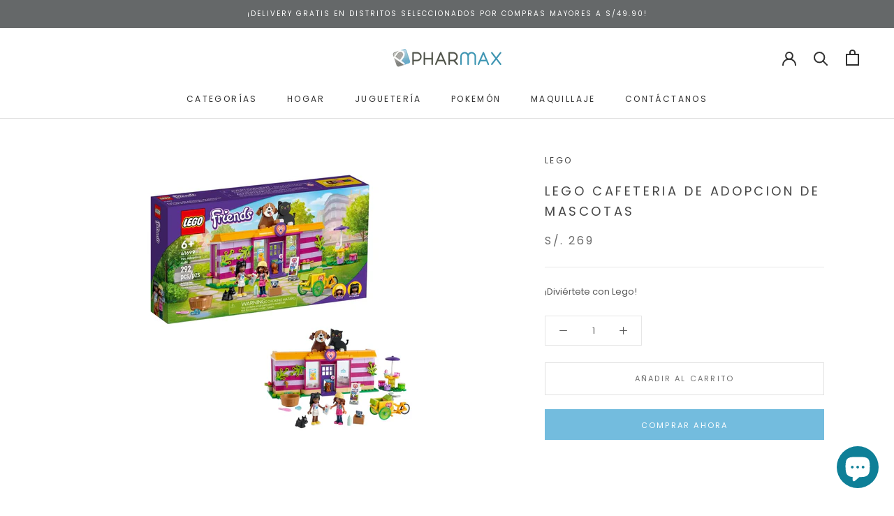

--- FILE ---
content_type: text/html; charset=utf-8
request_url: https://pharmax.com.pe/products/41699
body_size: 25063
content:
<!doctype html>

<html class="no-js" lang="es">
  <head><!--Content in content_for_header -->
<!--LayoutHub-Embed--><link rel="stylesheet" href="https://fonts.googleapis.com/css?family=Quicksand:100,200,300,400,500,600,700,800,900|Poppins:100,200,300,400,500,600,700,800,900" /><link rel="stylesheet" type="text/css" href="[data-uri]" media="all">
<!--LH--><!--/LayoutHub-Embed--><meta charset="utf-8"> 
    <meta http-equiv="X-UA-Compatible" content="IE=edge,chrome=1">
    <meta name="viewport" content="width=device-width, initial-scale=1.0, height=device-height, minimum-scale=1.0, maximum-scale=1.0">
    <meta name="theme-color" content="">

    <title>
      LEGO CAFETERIA DE ADOPCION DE MASCOTAS &ndash; Pharmax 
    </title><meta name="description" content="LEGO CAFETERIA DE ADOPCION DE MASCOTAS"><link rel="canonical" href="https://pharmax.com.pe/products/41699"><link rel="shortcut icon" href="//pharmax.com.pe/cdn/shop/files/favicon_e602192e-4a4c-4b4f-874c-9e71ffb05e83_96x.png?v=1636677865" type="image/png"><meta property="og:type" content="product">
  <meta property="og:title" content="LEGO CAFETERIA DE ADOPCION DE MASCOTAS"><meta property="og:image" content="http://pharmax.com.pe/cdn/shop/products/41699.jpg?v=1691782512">
    <meta property="og:image:secure_url" content="https://pharmax.com.pe/cdn/shop/products/41699.jpg?v=1691782512">
    <meta property="og:image:width" content="1000">
    <meta property="og:image:height" content="1000"><meta property="product:price:amount" content="269.00">
  <meta property="product:price:currency" content="PEN"><meta property="og:description" content="LEGO CAFETERIA DE ADOPCION DE MASCOTAS"><meta property="og:url" content="https://pharmax.com.pe/products/41699">
<meta property="og:site_name" content="Pharmax "><meta name="twitter:card" content="summary"><meta name="twitter:title" content="LEGO CAFETERIA DE ADOPCION DE MASCOTAS">
  <meta name="twitter:description" content="¡Diviértete con Lego!">
  <meta name="twitter:image" content="https://pharmax.com.pe/cdn/shop/products/41699_600x600_crop_center.jpg?v=1691782512">
    <style>
  @font-face {
  font-family: Poppins;
  font-weight: 400;
  font-style: normal;
  font-display: fallback;
  src: url("//pharmax.com.pe/cdn/fonts/poppins/poppins_n4.0ba78fa5af9b0e1a374041b3ceaadf0a43b41362.woff2") format("woff2"),
       url("//pharmax.com.pe/cdn/fonts/poppins/poppins_n4.214741a72ff2596839fc9760ee7a770386cf16ca.woff") format("woff");
}

  @font-face {
  font-family: Poppins;
  font-weight: 400;
  font-style: normal;
  font-display: fallback;
  src: url("//pharmax.com.pe/cdn/fonts/poppins/poppins_n4.0ba78fa5af9b0e1a374041b3ceaadf0a43b41362.woff2") format("woff2"),
       url("//pharmax.com.pe/cdn/fonts/poppins/poppins_n4.214741a72ff2596839fc9760ee7a770386cf16ca.woff") format("woff");
}


  @font-face {
  font-family: Poppins;
  font-weight: 700;
  font-style: normal;
  font-display: fallback;
  src: url("//pharmax.com.pe/cdn/fonts/poppins/poppins_n7.56758dcf284489feb014a026f3727f2f20a54626.woff2") format("woff2"),
       url("//pharmax.com.pe/cdn/fonts/poppins/poppins_n7.f34f55d9b3d3205d2cd6f64955ff4b36f0cfd8da.woff") format("woff");
}

  @font-face {
  font-family: Poppins;
  font-weight: 400;
  font-style: italic;
  font-display: fallback;
  src: url("//pharmax.com.pe/cdn/fonts/poppins/poppins_i4.846ad1e22474f856bd6b81ba4585a60799a9f5d2.woff2") format("woff2"),
       url("//pharmax.com.pe/cdn/fonts/poppins/poppins_i4.56b43284e8b52fc64c1fd271f289a39e8477e9ec.woff") format("woff");
}

  @font-face {
  font-family: Poppins;
  font-weight: 700;
  font-style: italic;
  font-display: fallback;
  src: url("//pharmax.com.pe/cdn/fonts/poppins/poppins_i7.42fd71da11e9d101e1e6c7932199f925f9eea42d.woff2") format("woff2"),
       url("//pharmax.com.pe/cdn/fonts/poppins/poppins_i7.ec8499dbd7616004e21155106d13837fff4cf556.woff") format("woff");
}


  :root {
    --heading-font-family : Poppins, sans-serif;
    --heading-font-weight : 400;
    --heading-font-style  : normal;

    --text-font-family : Poppins, sans-serif;
    --text-font-weight : 400;
    --text-font-style  : normal;

    --base-text-font-size   : 13px;
    --default-text-font-size: 14px;--background          : #ffffff;
    --background-rgb      : 255, 255, 255;
    --light-background    : #ffffff;
    --light-background-rgb: 255, 255, 255;
    --heading-color       : #454545;
    --text-color          : #595959;
    --text-color-rgb      : 89, 89, 89;
    --text-color-light    : #6c6c6c;
    --text-color-light-rgb: 108, 108, 108;
    --link-color          : #72b4d2;
    --link-color-rgb      : 114, 180, 210;
    --border-color        : #e6e6e6;
    --border-color-rgb    : 230, 230, 230;

    --button-background    : #73bcde;
    --button-background-rgb: 115, 188, 222;
    --button-text-color    : #ffffff;

    --header-background       : #ffffff;
    --header-heading-color    : #303030;
    --header-light-text-color : #595959;
    --header-border-color     : #e0e0e0;

    --footer-background    : #c7c7c7;
    --footer-text-color    : #595959;
    --footer-heading-color : #303030;
    --footer-border-color  : #b7b7b7;

    --navigation-background      : #ffffff;
    --navigation-background-rgb  : 255, 255, 255;
    --navigation-text-color      : #303030;
    --navigation-text-color-light: rgba(48, 48, 48, 0.5);
    --navigation-border-color    : rgba(48, 48, 48, 0.25);

    --newsletter-popup-background     : #fafafa;
    --newsletter-popup-text-color     : #454545;
    --newsletter-popup-text-color-rgb : 69, 69, 69;

    --secondary-elements-background       : #72b4d2;
    --secondary-elements-background-rgb   : 114, 180, 210;
    --secondary-elements-text-color       : #ffffff;
    --secondary-elements-text-color-light : rgba(255, 255, 255, 0.5);
    --secondary-elements-border-color     : rgba(255, 255, 255, 0.25);

    --product-sale-price-color    : #e53c8d;
    --product-sale-price-color-rgb: 229, 60, 141;

    /* Shopify related variables */
    --payment-terms-background-color: #ffffff;

    /* Products */

    --horizontal-spacing-four-products-per-row: 80px;
        --horizontal-spacing-two-products-per-row : 80px;

    --vertical-spacing-four-products-per-row: 100px;
        --vertical-spacing-two-products-per-row : 125px;

    /* Animation */
    --drawer-transition-timing: cubic-bezier(0.645, 0.045, 0.355, 1);
    --header-base-height: 80px; /* We set a default for browsers that do not support CSS variables */

    /* Cursors */
    --cursor-zoom-in-svg    : url(//pharmax.com.pe/cdn/shop/t/4/assets/cursor-zoom-in.svg?v=174614733836777429241636677557);
    --cursor-zoom-in-2x-svg : url(//pharmax.com.pe/cdn/shop/t/4/assets/cursor-zoom-in-2x.svg?v=165995047460875994171636677557);
  }
</style>

<script>
  // IE11 does not have support for CSS variables, so we have to polyfill them
  if (!(((window || {}).CSS || {}).supports && window.CSS.supports('(--a: 0)'))) {
    const script = document.createElement('script');
    script.type = 'text/javascript';
    script.src = 'https://cdn.jsdelivr.net/npm/css-vars-ponyfill@2';
    script.onload = function() {
      cssVars({});
    };

    document.getElementsByTagName('head')[0].appendChild(script);
  }
</script>

    <script>window.performance && window.performance.mark && window.performance.mark('shopify.content_for_header.start');</script><meta name="google-site-verification" content="HLTdOY4XmW3EyMcbE5hMqiVEp8Qs6x1KtUwcP-Cn-ng">
<meta id="shopify-digital-wallet" name="shopify-digital-wallet" content="/47432302744/digital_wallets/dialog">
<link rel="alternate" type="application/json+oembed" href="https://pharmax.com.pe/products/41699.oembed">
<script async="async" src="/checkouts/internal/preloads.js?locale=es-PE"></script>
<script id="shopify-features" type="application/json">{"accessToken":"d24719b88accca8c18ae64d690328c0a","betas":["rich-media-storefront-analytics"],"domain":"pharmax.com.pe","predictiveSearch":true,"shopId":47432302744,"locale":"es"}</script>
<script>var Shopify = Shopify || {};
Shopify.shop = "pharmax-store-peru.myshopify.com";
Shopify.locale = "es";
Shopify.currency = {"active":"PEN","rate":"1.0"};
Shopify.country = "PE";
Shopify.theme = {"name":"Prestige","id":126257791128,"schema_name":"Prestige","schema_version":"5.2.0","theme_store_id":855,"role":"main"};
Shopify.theme.handle = "null";
Shopify.theme.style = {"id":null,"handle":null};
Shopify.cdnHost = "pharmax.com.pe/cdn";
Shopify.routes = Shopify.routes || {};
Shopify.routes.root = "/";</script>
<script type="module">!function(o){(o.Shopify=o.Shopify||{}).modules=!0}(window);</script>
<script>!function(o){function n(){var o=[];function n(){o.push(Array.prototype.slice.apply(arguments))}return n.q=o,n}var t=o.Shopify=o.Shopify||{};t.loadFeatures=n(),t.autoloadFeatures=n()}(window);</script>
<script id="shop-js-analytics" type="application/json">{"pageType":"product"}</script>
<script defer="defer" async type="module" src="//pharmax.com.pe/cdn/shopifycloud/shop-js/modules/v2/client.init-shop-cart-sync_-aut3ZVe.es.esm.js"></script>
<script defer="defer" async type="module" src="//pharmax.com.pe/cdn/shopifycloud/shop-js/modules/v2/chunk.common_jR-HGkUL.esm.js"></script>
<script type="module">
  await import("//pharmax.com.pe/cdn/shopifycloud/shop-js/modules/v2/client.init-shop-cart-sync_-aut3ZVe.es.esm.js");
await import("//pharmax.com.pe/cdn/shopifycloud/shop-js/modules/v2/chunk.common_jR-HGkUL.esm.js");

  window.Shopify.SignInWithShop?.initShopCartSync?.({"fedCMEnabled":true,"windoidEnabled":true});

</script>
<script>(function() {
  var isLoaded = false;
  function asyncLoad() {
    if (isLoaded) return;
    isLoaded = true;
    var urls = ["https:\/\/app.layouthub.com\/shopify\/layouthub.js?shop=pharmax-store-peru.myshopify.com","https:\/\/chimpstatic.com\/mcjs-connected\/js\/users\/523351f4689d2c6ff8f299d07\/d6081707dca360e95bfcfd21f.js?shop=pharmax-store-peru.myshopify.com","https:\/\/cdn.shopify.com\/s\/files\/1\/0683\/1371\/0892\/files\/splmn-shopify-prod-August-31.min.js?v=1693985059\u0026shop=pharmax-store-peru.myshopify.com","\/\/www.powr.io\/powr.js?powr-token=pharmax-store-peru.myshopify.com\u0026external-type=shopify\u0026shop=pharmax-store-peru.myshopify.com","https:\/\/shy.elfsight.com\/p\/platform.js?shop=pharmax-store-peru.myshopify.com"];
    for (var i = 0; i < urls.length; i++) {
      var s = document.createElement('script');
      s.type = 'text/javascript';
      s.async = true;
      s.src = urls[i];
      var x = document.getElementsByTagName('script')[0];
      x.parentNode.insertBefore(s, x);
    }
  };
  if(window.attachEvent) {
    window.attachEvent('onload', asyncLoad);
  } else {
    window.addEventListener('load', asyncLoad, false);
  }
})();</script>
<script id="__st">var __st={"a":47432302744,"offset":-18000,"reqid":"dc86195f-2cbb-4560-8320-78914e3a233d-1768977505","pageurl":"pharmax.com.pe\/products\/41699","u":"d15771ec2ad4","p":"product","rtyp":"product","rid":8035385147649};</script>
<script>window.ShopifyPaypalV4VisibilityTracking = true;</script>
<script id="captcha-bootstrap">!function(){'use strict';const t='contact',e='account',n='new_comment',o=[[t,t],['blogs',n],['comments',n],[t,'customer']],c=[[e,'customer_login'],[e,'guest_login'],[e,'recover_customer_password'],[e,'create_customer']],r=t=>t.map((([t,e])=>`form[action*='/${t}']:not([data-nocaptcha='true']) input[name='form_type'][value='${e}']`)).join(','),a=t=>()=>t?[...document.querySelectorAll(t)].map((t=>t.form)):[];function s(){const t=[...o],e=r(t);return a(e)}const i='password',u='form_key',d=['recaptcha-v3-token','g-recaptcha-response','h-captcha-response',i],f=()=>{try{return window.sessionStorage}catch{return}},m='__shopify_v',_=t=>t.elements[u];function p(t,e,n=!1){try{const o=window.sessionStorage,c=JSON.parse(o.getItem(e)),{data:r}=function(t){const{data:e,action:n}=t;return t[m]||n?{data:e,action:n}:{data:t,action:n}}(c);for(const[e,n]of Object.entries(r))t.elements[e]&&(t.elements[e].value=n);n&&o.removeItem(e)}catch(o){console.error('form repopulation failed',{error:o})}}const l='form_type',E='cptcha';function T(t){t.dataset[E]=!0}const w=window,h=w.document,L='Shopify',v='ce_forms',y='captcha';let A=!1;((t,e)=>{const n=(g='f06e6c50-85a8-45c8-87d0-21a2b65856fe',I='https://cdn.shopify.com/shopifycloud/storefront-forms-hcaptcha/ce_storefront_forms_captcha_hcaptcha.v1.5.2.iife.js',D={infoText:'Protegido por hCaptcha',privacyText:'Privacidad',termsText:'Términos'},(t,e,n)=>{const o=w[L][v],c=o.bindForm;if(c)return c(t,g,e,D).then(n);var r;o.q.push([[t,g,e,D],n]),r=I,A||(h.body.append(Object.assign(h.createElement('script'),{id:'captcha-provider',async:!0,src:r})),A=!0)});var g,I,D;w[L]=w[L]||{},w[L][v]=w[L][v]||{},w[L][v].q=[],w[L][y]=w[L][y]||{},w[L][y].protect=function(t,e){n(t,void 0,e),T(t)},Object.freeze(w[L][y]),function(t,e,n,w,h,L){const[v,y,A,g]=function(t,e,n){const i=e?o:[],u=t?c:[],d=[...i,...u],f=r(d),m=r(i),_=r(d.filter((([t,e])=>n.includes(e))));return[a(f),a(m),a(_),s()]}(w,h,L),I=t=>{const e=t.target;return e instanceof HTMLFormElement?e:e&&e.form},D=t=>v().includes(t);t.addEventListener('submit',(t=>{const e=I(t);if(!e)return;const n=D(e)&&!e.dataset.hcaptchaBound&&!e.dataset.recaptchaBound,o=_(e),c=g().includes(e)&&(!o||!o.value);(n||c)&&t.preventDefault(),c&&!n&&(function(t){try{if(!f())return;!function(t){const e=f();if(!e)return;const n=_(t);if(!n)return;const o=n.value;o&&e.removeItem(o)}(t);const e=Array.from(Array(32),(()=>Math.random().toString(36)[2])).join('');!function(t,e){_(t)||t.append(Object.assign(document.createElement('input'),{type:'hidden',name:u})),t.elements[u].value=e}(t,e),function(t,e){const n=f();if(!n)return;const o=[...t.querySelectorAll(`input[type='${i}']`)].map((({name:t})=>t)),c=[...d,...o],r={};for(const[a,s]of new FormData(t).entries())c.includes(a)||(r[a]=s);n.setItem(e,JSON.stringify({[m]:1,action:t.action,data:r}))}(t,e)}catch(e){console.error('failed to persist form',e)}}(e),e.submit())}));const S=(t,e)=>{t&&!t.dataset[E]&&(n(t,e.some((e=>e===t))),T(t))};for(const o of['focusin','change'])t.addEventListener(o,(t=>{const e=I(t);D(e)&&S(e,y())}));const B=e.get('form_key'),M=e.get(l),P=B&&M;t.addEventListener('DOMContentLoaded',(()=>{const t=y();if(P)for(const e of t)e.elements[l].value===M&&p(e,B);[...new Set([...A(),...v().filter((t=>'true'===t.dataset.shopifyCaptcha))])].forEach((e=>S(e,t)))}))}(h,new URLSearchParams(w.location.search),n,t,e,['guest_login'])})(!0,!0)}();</script>
<script integrity="sha256-4kQ18oKyAcykRKYeNunJcIwy7WH5gtpwJnB7kiuLZ1E=" data-source-attribution="shopify.loadfeatures" defer="defer" src="//pharmax.com.pe/cdn/shopifycloud/storefront/assets/storefront/load_feature-a0a9edcb.js" crossorigin="anonymous"></script>
<script data-source-attribution="shopify.dynamic_checkout.dynamic.init">var Shopify=Shopify||{};Shopify.PaymentButton=Shopify.PaymentButton||{isStorefrontPortableWallets:!0,init:function(){window.Shopify.PaymentButton.init=function(){};var t=document.createElement("script");t.src="https://pharmax.com.pe/cdn/shopifycloud/portable-wallets/latest/portable-wallets.es.js",t.type="module",document.head.appendChild(t)}};
</script>
<script data-source-attribution="shopify.dynamic_checkout.buyer_consent">
  function portableWalletsHideBuyerConsent(e){var t=document.getElementById("shopify-buyer-consent"),n=document.getElementById("shopify-subscription-policy-button");t&&n&&(t.classList.add("hidden"),t.setAttribute("aria-hidden","true"),n.removeEventListener("click",e))}function portableWalletsShowBuyerConsent(e){var t=document.getElementById("shopify-buyer-consent"),n=document.getElementById("shopify-subscription-policy-button");t&&n&&(t.classList.remove("hidden"),t.removeAttribute("aria-hidden"),n.addEventListener("click",e))}window.Shopify?.PaymentButton&&(window.Shopify.PaymentButton.hideBuyerConsent=portableWalletsHideBuyerConsent,window.Shopify.PaymentButton.showBuyerConsent=portableWalletsShowBuyerConsent);
</script>
<script>
  function portableWalletsCleanup(e){e&&e.src&&console.error("Failed to load portable wallets script "+e.src);var t=document.querySelectorAll("shopify-accelerated-checkout .shopify-payment-button__skeleton, shopify-accelerated-checkout-cart .wallet-cart-button__skeleton"),e=document.getElementById("shopify-buyer-consent");for(let e=0;e<t.length;e++)t[e].remove();e&&e.remove()}function portableWalletsNotLoadedAsModule(e){e instanceof ErrorEvent&&"string"==typeof e.message&&e.message.includes("import.meta")&&"string"==typeof e.filename&&e.filename.includes("portable-wallets")&&(window.removeEventListener("error",portableWalletsNotLoadedAsModule),window.Shopify.PaymentButton.failedToLoad=e,"loading"===document.readyState?document.addEventListener("DOMContentLoaded",window.Shopify.PaymentButton.init):window.Shopify.PaymentButton.init())}window.addEventListener("error",portableWalletsNotLoadedAsModule);
</script>

<script type="module" src="https://pharmax.com.pe/cdn/shopifycloud/portable-wallets/latest/portable-wallets.es.js" onError="portableWalletsCleanup(this)" crossorigin="anonymous"></script>
<script nomodule>
  document.addEventListener("DOMContentLoaded", portableWalletsCleanup);
</script>

<link id="shopify-accelerated-checkout-styles" rel="stylesheet" media="screen" href="https://pharmax.com.pe/cdn/shopifycloud/portable-wallets/latest/accelerated-checkout-backwards-compat.css" crossorigin="anonymous">
<style id="shopify-accelerated-checkout-cart">
        #shopify-buyer-consent {
  margin-top: 1em;
  display: inline-block;
  width: 100%;
}

#shopify-buyer-consent.hidden {
  display: none;
}

#shopify-subscription-policy-button {
  background: none;
  border: none;
  padding: 0;
  text-decoration: underline;
  font-size: inherit;
  cursor: pointer;
}

#shopify-subscription-policy-button::before {
  box-shadow: none;
}

      </style>

<script>window.performance && window.performance.mark && window.performance.mark('shopify.content_for_header.end');</script>

    <link rel="stylesheet" href="//pharmax.com.pe/cdn/shop/t/4/assets/theme.css?v=171198891518476773691631025746">

    <script>// This allows to expose several variables to the global scope, to be used in scripts
      window.theme = {
        pageType: "product",
        moneyFormat: "S\/. {{amount}}",
        moneyWithCurrencyFormat: "S\/. {{amount}} PEN",
        productImageSize: "square",
        searchMode: "product,article,page",
        showPageTransition: true,
        showElementStaggering: false,
        showImageZooming: true
      };

      window.routes = {
        rootUrl: "\/",
        rootUrlWithoutSlash: '',
        cartUrl: "\/cart",
        cartAddUrl: "\/cart\/add",
        cartChangeUrl: "\/cart\/change",
        searchUrl: "\/search",
        productRecommendationsUrl: "\/recommendations\/products"
      };

      window.languages = {
        cartAddNote: "Añadir una nota de pedido",
        cartEditNote: "Editar nota de pedido",
        productImageLoadingError: "Esta imagen no pudo ser cargada. Intente volver a cargar la página.",
        productFormAddToCart: "Añadir al carrito",
        productFormUnavailable: "No disponible",
        productFormSoldOut: "Agotado",
        shippingEstimatorOneResult: "1 opción disponible",
        shippingEstimatorMoreResults: "{{count}} opciones disponibles:",
        shippingEstimatorNoResults: "No se pudo encontrar ningún envío"
      };

      window.lazySizesConfig = {
        loadHidden: false,
        hFac: 0.5,
        expFactor: 2,
        ricTimeout: 150,
        lazyClass: 'Image--lazyLoad',
        loadingClass: 'Image--lazyLoading',
        loadedClass: 'Image--lazyLoaded'
      };

      document.documentElement.className = document.documentElement.className.replace('no-js', 'js');
      document.documentElement.style.setProperty('--window-height', window.innerHeight + 'px');

      // We do a quick detection of some features (we could use Modernizr but for so little...)
      (function() {
        document.documentElement.className += ((window.CSS && window.CSS.supports('(position: sticky) or (position: -webkit-sticky)')) ? ' supports-sticky' : ' no-supports-sticky');
        document.documentElement.className += (window.matchMedia('(-moz-touch-enabled: 1), (hover: none)')).matches ? ' no-supports-hover' : ' supports-hover';
      }());
    </script>

    <script src="//pharmax.com.pe/cdn/shop/t/4/assets/lazysizes.min.js?v=174358363404432586981631025746" async></script><script src="https://polyfill-fastly.net/v3/polyfill.min.js?unknown=polyfill&features=fetch,Element.prototype.closest,Element.prototype.remove,Element.prototype.classList,Array.prototype.includes,Array.prototype.fill,Object.assign,CustomEvent,IntersectionObserver,IntersectionObserverEntry,URL" defer></script>
    <script src="//pharmax.com.pe/cdn/shop/t/4/assets/libs.min.js?v=26178543184394469741631025745" defer></script>
    <script src="//pharmax.com.pe/cdn/shop/t/4/assets/theme.min.js?v=55365834418760724951631025749" defer></script>
    <script src="//pharmax.com.pe/cdn/shop/t/4/assets/custom.js?v=183944157590872491501631025747" defer></script>

    <script>
      (function () {
        window.onpageshow = function() {
          if (window.theme.showPageTransition) {
            var pageTransition = document.querySelector('.PageTransition');

            if (pageTransition) {
              pageTransition.style.visibility = 'visible';
              pageTransition.style.opacity = '0';
            }
          }

          // When the page is loaded from the cache, we have to reload the cart content
          document.documentElement.dispatchEvent(new CustomEvent('cart:refresh', {
            bubbles: true
          }));
        };
      })();
    </script>

    
  <script type="application/ld+json">
  {
    "@context": "http://schema.org",
    "@type": "Product",
    "offers": [{
          "@type": "Offer",
          "name": "Default Title",
          "availability":"https://schema.org/InStock",
          "price": 269.0,
          "priceCurrency": "PEN",
          "priceValidUntil": "2026-01-31","sku": "41699","url": "/products/41699?variant=43993960251649"
        }
],
    "brand": {
      "name": "Lego"
    },
    "name": "LEGO CAFETERIA DE ADOPCION DE MASCOTAS",
    "description": "¡Diviértete con Lego!",
    "category": "Lego",
    "url": "/products/41699",
    "sku": "41699",
    "image": {
      "@type": "ImageObject",
      "url": "https://pharmax.com.pe/cdn/shop/products/41699_1024x.jpg?v=1691782512",
      "image": "https://pharmax.com.pe/cdn/shop/products/41699_1024x.jpg?v=1691782512",
      "name": "LEGO CAFETERIA DE ADOPCION DE MASCOTAS",
      "width": "1024",
      "height": "1024"
    }
  }
  </script>



  <script type="application/ld+json">
  {
    "@context": "http://schema.org",
    "@type": "BreadcrumbList",
  "itemListElement": [{
      "@type": "ListItem",
      "position": 1,
      "name": "Translation missing: es.general.breadcrumb.home",
      "item": "https://pharmax.com.pe"
    },{
          "@type": "ListItem",
          "position": 2,
          "name": "LEGO CAFETERIA DE ADOPCION DE MASCOTAS",
          "item": "https://pharmax.com.pe/products/41699"
        }]
  }
  </script>

  
                  <script src="//pharmax.com.pe/cdn/shop/t/4/assets/bss-file-configdata.js?v=19453381437224918031692983607" type="text/javascript"></script> <script src="//pharmax.com.pe/cdn/shop/t/4/assets/bss-file-configdata-banner.js?v=151034973688681356691694645857" type="text/javascript"></script> <script src="//pharmax.com.pe/cdn/shop/t/4/assets/bss-file-configdata-popup.js?v=173992696638277510541692983082" type="text/javascript"></script><script>
                if (typeof BSS_PL == 'undefined') {
                    var BSS_PL = {};
                }
                var bssPlApiServer = "https://product-labels-pro.bsscommerce.com";
                BSS_PL.customerTags = 'null';
                BSS_PL.customerId = 'null';
                BSS_PL.configData = configDatas;
                BSS_PL.configDataBanner = configDataBanners ? configDataBanners : [];
                BSS_PL.configDataPopup = configDataPopups ? configDataPopups : [];
                BSS_PL.storeId = 4385;
                BSS_PL.currentPlan = "free";
                BSS_PL.storeIdCustomOld = "10678";
                BSS_PL.storeIdOldWIthPriority = "12200";
                BSS_PL.apiServerProduction = "https://product-labels-pro.bsscommerce.com";
                
                BSS_PL.integration = {"laiReview":{"status":0,"config":[]}}
                </script>
            <style>
.homepage-slideshow .slick-slide .bss_pl_img {
    visibility: hidden !important;
}
</style>

    <!-- Meta Pixel Code -->
<script>
!function(f,b,e,v,n,t,s)
{if(f.fbq)return;n=f.fbq=function(){n.callMethod?
n.callMethod.apply(n,arguments):n.queue.push(arguments)};
if(!f._fbq)f._fbq=n;n.push=n;n.loaded=!0;n.version='2.0';
n.queue=[];t=b.createElement(e);t.async=!0;
t.src=v;s=b.getElementsByTagName(e)[0];
s.parentNode.insertBefore(t,s)}(window, document,'script',
'https://connect.facebook.net/en_US/fbevents.js');
fbq('init', '1074151849975830');
fbq('track', 'PageView');
</script>
<noscript><img height="1" width="1" style="display:none"
src="https://www.facebook.com/tr?id=1074151849975830&ev=PageView&noscript=1"
/></noscript>
<!-- End Meta Pixel Code -->

    
  <!-- BEGIN app block: shopify://apps/ta-labels-badges/blocks/bss-pl-config-data/91bfe765-b604-49a1-805e-3599fa600b24 --><script
    id='bss-pl-config-data'
>
	let TAE_StoreId = "4385";
	if (typeof BSS_PL == 'undefined' || TAE_StoreId !== "") {
  		var BSS_PL = {};
		BSS_PL.storeId = 4385;
		BSS_PL.currentPlan = "free";
		BSS_PL.apiServerProduction = "https://product-labels-pro.bsscommerce.com";
		BSS_PL.publicAccessToken = null;
		BSS_PL.customerTags = "null";
		BSS_PL.customerId = "null";
		BSS_PL.storeIdCustomOld = 10678;
		BSS_PL.storeIdOldWIthPriority = 12200;
		BSS_PL.storeIdOptimizeAppendLabel = null
		BSS_PL.optimizeCodeIds = null; 
		BSS_PL.extendedFeatureIds = null;
		BSS_PL.integration = {"laiReview":{"status":0,"config":[]}};
		BSS_PL.settingsData  = {};
		BSS_PL.configProductMetafields = null;
		BSS_PL.configVariantMetafields = null;
		
		BSS_PL.configData = [].concat();

		
		BSS_PL.configDataBanner = [].concat();

		
		BSS_PL.configDataPopup = [].concat();

		
		BSS_PL.configDataLabelGroup = [].concat();
		
		
		BSS_PL.collectionID = ``;
		BSS_PL.collectionHandle = ``;
		BSS_PL.collectionTitle = ``;

		
		BSS_PL.conditionConfigData = [].concat();
	}
</script>




<style>
    
    

</style>

<script>
    function bssLoadScripts(src, callback, isDefer = false) {
        const scriptTag = document.createElement('script');
        document.head.appendChild(scriptTag);
        scriptTag.src = src;
        if (isDefer) {
            scriptTag.defer = true;
        } else {
            scriptTag.async = true;
        }
        if (callback) {
            scriptTag.addEventListener('load', function () {
                callback();
            });
        }
    }
    const scriptUrls = [
        "https://cdn.shopify.com/extensions/019bd440-4ad9-768f-8cbd-b429a1f08a03/product-label-558/assets/bss-pl-init-helper.js",
        "https://cdn.shopify.com/extensions/019bd440-4ad9-768f-8cbd-b429a1f08a03/product-label-558/assets/bss-pl-init-config-run-scripts.js",
    ];
    Promise.all(scriptUrls.map((script) => new Promise((resolve) => bssLoadScripts(script, resolve)))).then((res) => {
        console.log('BSS scripts loaded');
        window.bssScriptsLoaded = true;
    });

	function bssInitScripts() {
		if (BSS_PL.configData.length) {
			const enabledFeature = [
				{ type: 1, script: "https://cdn.shopify.com/extensions/019bd440-4ad9-768f-8cbd-b429a1f08a03/product-label-558/assets/bss-pl-init-for-label.js" },
				{ type: 2, badge: [0, 7, 8], script: "https://cdn.shopify.com/extensions/019bd440-4ad9-768f-8cbd-b429a1f08a03/product-label-558/assets/bss-pl-init-for-badge-product-name.js" },
				{ type: 2, badge: [1, 11], script: "https://cdn.shopify.com/extensions/019bd440-4ad9-768f-8cbd-b429a1f08a03/product-label-558/assets/bss-pl-init-for-badge-product-image.js" },
				{ type: 2, badge: 2, script: "https://cdn.shopify.com/extensions/019bd440-4ad9-768f-8cbd-b429a1f08a03/product-label-558/assets/bss-pl-init-for-badge-custom-selector.js" },
				{ type: 2, badge: [3, 9, 10], script: "https://cdn.shopify.com/extensions/019bd440-4ad9-768f-8cbd-b429a1f08a03/product-label-558/assets/bss-pl-init-for-badge-price.js" },
				{ type: 2, badge: 4, script: "https://cdn.shopify.com/extensions/019bd440-4ad9-768f-8cbd-b429a1f08a03/product-label-558/assets/bss-pl-init-for-badge-add-to-cart-btn.js" },
				{ type: 2, badge: 5, script: "https://cdn.shopify.com/extensions/019bd440-4ad9-768f-8cbd-b429a1f08a03/product-label-558/assets/bss-pl-init-for-badge-quantity-box.js" },
				{ type: 2, badge: 6, script: "https://cdn.shopify.com/extensions/019bd440-4ad9-768f-8cbd-b429a1f08a03/product-label-558/assets/bss-pl-init-for-badge-buy-it-now-btn.js" }
			]
				.filter(({ type, badge }) => BSS_PL.configData.some(item => item.label_type === type && (badge === undefined || (Array.isArray(badge) ? badge.includes(item.badge_type) : item.badge_type === badge))) || (type === 1 && BSS_PL.configDataLabelGroup && BSS_PL.configDataLabelGroup.length))
				.map(({ script }) => script);
				
            enabledFeature.forEach((src) => bssLoadScripts(src));

            if (enabledFeature.length) {
                const src = "https://cdn.shopify.com/extensions/019bd440-4ad9-768f-8cbd-b429a1f08a03/product-label-558/assets/bss-product-label-js.js";
                bssLoadScripts(src);
            }
        }

        if (BSS_PL.configDataBanner && BSS_PL.configDataBanner.length) {
            const src = "https://cdn.shopify.com/extensions/019bd440-4ad9-768f-8cbd-b429a1f08a03/product-label-558/assets/bss-product-label-banner.js";
            bssLoadScripts(src);
        }

        if (BSS_PL.configDataPopup && BSS_PL.configDataPopup.length) {
            const src = "https://cdn.shopify.com/extensions/019bd440-4ad9-768f-8cbd-b429a1f08a03/product-label-558/assets/bss-product-label-popup.js";
            bssLoadScripts(src);
        }

        if (window.location.search.includes('bss-pl-custom-selector')) {
            const src = "https://cdn.shopify.com/extensions/019bd440-4ad9-768f-8cbd-b429a1f08a03/product-label-558/assets/bss-product-label-custom-position.js";
            bssLoadScripts(src, null, true);
        }
    }
    bssInitScripts();
</script>


<!-- END app block --><script src="https://cdn.shopify.com/extensions/e8878072-2f6b-4e89-8082-94b04320908d/inbox-1254/assets/inbox-chat-loader.js" type="text/javascript" defer="defer"></script>
<link href="https://cdn.shopify.com/extensions/019bd440-4ad9-768f-8cbd-b429a1f08a03/product-label-558/assets/bss-pl-style.min.css" rel="stylesheet" type="text/css" media="all">
<link href="https://monorail-edge.shopifysvc.com" rel="dns-prefetch">
<script>(function(){if ("sendBeacon" in navigator && "performance" in window) {try {var session_token_from_headers = performance.getEntriesByType('navigation')[0].serverTiming.find(x => x.name == '_s').description;} catch {var session_token_from_headers = undefined;}var session_cookie_matches = document.cookie.match(/_shopify_s=([^;]*)/);var session_token_from_cookie = session_cookie_matches && session_cookie_matches.length === 2 ? session_cookie_matches[1] : "";var session_token = session_token_from_headers || session_token_from_cookie || "";function handle_abandonment_event(e) {var entries = performance.getEntries().filter(function(entry) {return /monorail-edge.shopifysvc.com/.test(entry.name);});if (!window.abandonment_tracked && entries.length === 0) {window.abandonment_tracked = true;var currentMs = Date.now();var navigation_start = performance.timing.navigationStart;var payload = {shop_id: 47432302744,url: window.location.href,navigation_start,duration: currentMs - navigation_start,session_token,page_type: "product"};window.navigator.sendBeacon("https://monorail-edge.shopifysvc.com/v1/produce", JSON.stringify({schema_id: "online_store_buyer_site_abandonment/1.1",payload: payload,metadata: {event_created_at_ms: currentMs,event_sent_at_ms: currentMs}}));}}window.addEventListener('pagehide', handle_abandonment_event);}}());</script>
<script id="web-pixels-manager-setup">(function e(e,d,r,n,o){if(void 0===o&&(o={}),!Boolean(null===(a=null===(i=window.Shopify)||void 0===i?void 0:i.analytics)||void 0===a?void 0:a.replayQueue)){var i,a;window.Shopify=window.Shopify||{};var t=window.Shopify;t.analytics=t.analytics||{};var s=t.analytics;s.replayQueue=[],s.publish=function(e,d,r){return s.replayQueue.push([e,d,r]),!0};try{self.performance.mark("wpm:start")}catch(e){}var l=function(){var e={modern:/Edge?\/(1{2}[4-9]|1[2-9]\d|[2-9]\d{2}|\d{4,})\.\d+(\.\d+|)|Firefox\/(1{2}[4-9]|1[2-9]\d|[2-9]\d{2}|\d{4,})\.\d+(\.\d+|)|Chrom(ium|e)\/(9{2}|\d{3,})\.\d+(\.\d+|)|(Maci|X1{2}).+ Version\/(15\.\d+|(1[6-9]|[2-9]\d|\d{3,})\.\d+)([,.]\d+|)( \(\w+\)|)( Mobile\/\w+|) Safari\/|Chrome.+OPR\/(9{2}|\d{3,})\.\d+\.\d+|(CPU[ +]OS|iPhone[ +]OS|CPU[ +]iPhone|CPU IPhone OS|CPU iPad OS)[ +]+(15[._]\d+|(1[6-9]|[2-9]\d|\d{3,})[._]\d+)([._]\d+|)|Android:?[ /-](13[3-9]|1[4-9]\d|[2-9]\d{2}|\d{4,})(\.\d+|)(\.\d+|)|Android.+Firefox\/(13[5-9]|1[4-9]\d|[2-9]\d{2}|\d{4,})\.\d+(\.\d+|)|Android.+Chrom(ium|e)\/(13[3-9]|1[4-9]\d|[2-9]\d{2}|\d{4,})\.\d+(\.\d+|)|SamsungBrowser\/([2-9]\d|\d{3,})\.\d+/,legacy:/Edge?\/(1[6-9]|[2-9]\d|\d{3,})\.\d+(\.\d+|)|Firefox\/(5[4-9]|[6-9]\d|\d{3,})\.\d+(\.\d+|)|Chrom(ium|e)\/(5[1-9]|[6-9]\d|\d{3,})\.\d+(\.\d+|)([\d.]+$|.*Safari\/(?![\d.]+ Edge\/[\d.]+$))|(Maci|X1{2}).+ Version\/(10\.\d+|(1[1-9]|[2-9]\d|\d{3,})\.\d+)([,.]\d+|)( \(\w+\)|)( Mobile\/\w+|) Safari\/|Chrome.+OPR\/(3[89]|[4-9]\d|\d{3,})\.\d+\.\d+|(CPU[ +]OS|iPhone[ +]OS|CPU[ +]iPhone|CPU IPhone OS|CPU iPad OS)[ +]+(10[._]\d+|(1[1-9]|[2-9]\d|\d{3,})[._]\d+)([._]\d+|)|Android:?[ /-](13[3-9]|1[4-9]\d|[2-9]\d{2}|\d{4,})(\.\d+|)(\.\d+|)|Mobile Safari.+OPR\/([89]\d|\d{3,})\.\d+\.\d+|Android.+Firefox\/(13[5-9]|1[4-9]\d|[2-9]\d{2}|\d{4,})\.\d+(\.\d+|)|Android.+Chrom(ium|e)\/(13[3-9]|1[4-9]\d|[2-9]\d{2}|\d{4,})\.\d+(\.\d+|)|Android.+(UC? ?Browser|UCWEB|U3)[ /]?(15\.([5-9]|\d{2,})|(1[6-9]|[2-9]\d|\d{3,})\.\d+)\.\d+|SamsungBrowser\/(5\.\d+|([6-9]|\d{2,})\.\d+)|Android.+MQ{2}Browser\/(14(\.(9|\d{2,})|)|(1[5-9]|[2-9]\d|\d{3,})(\.\d+|))(\.\d+|)|K[Aa][Ii]OS\/(3\.\d+|([4-9]|\d{2,})\.\d+)(\.\d+|)/},d=e.modern,r=e.legacy,n=navigator.userAgent;return n.match(d)?"modern":n.match(r)?"legacy":"unknown"}(),u="modern"===l?"modern":"legacy",c=(null!=n?n:{modern:"",legacy:""})[u],f=function(e){return[e.baseUrl,"/wpm","/b",e.hashVersion,"modern"===e.buildTarget?"m":"l",".js"].join("")}({baseUrl:d,hashVersion:r,buildTarget:u}),m=function(e){var d=e.version,r=e.bundleTarget,n=e.surface,o=e.pageUrl,i=e.monorailEndpoint;return{emit:function(e){var a=e.status,t=e.errorMsg,s=(new Date).getTime(),l=JSON.stringify({metadata:{event_sent_at_ms:s},events:[{schema_id:"web_pixels_manager_load/3.1",payload:{version:d,bundle_target:r,page_url:o,status:a,surface:n,error_msg:t},metadata:{event_created_at_ms:s}}]});if(!i)return console&&console.warn&&console.warn("[Web Pixels Manager] No Monorail endpoint provided, skipping logging."),!1;try{return self.navigator.sendBeacon.bind(self.navigator)(i,l)}catch(e){}var u=new XMLHttpRequest;try{return u.open("POST",i,!0),u.setRequestHeader("Content-Type","text/plain"),u.send(l),!0}catch(e){return console&&console.warn&&console.warn("[Web Pixels Manager] Got an unhandled error while logging to Monorail."),!1}}}}({version:r,bundleTarget:l,surface:e.surface,pageUrl:self.location.href,monorailEndpoint:e.monorailEndpoint});try{o.browserTarget=l,function(e){var d=e.src,r=e.async,n=void 0===r||r,o=e.onload,i=e.onerror,a=e.sri,t=e.scriptDataAttributes,s=void 0===t?{}:t,l=document.createElement("script"),u=document.querySelector("head"),c=document.querySelector("body");if(l.async=n,l.src=d,a&&(l.integrity=a,l.crossOrigin="anonymous"),s)for(var f in s)if(Object.prototype.hasOwnProperty.call(s,f))try{l.dataset[f]=s[f]}catch(e){}if(o&&l.addEventListener("load",o),i&&l.addEventListener("error",i),u)u.appendChild(l);else{if(!c)throw new Error("Did not find a head or body element to append the script");c.appendChild(l)}}({src:f,async:!0,onload:function(){if(!function(){var e,d;return Boolean(null===(d=null===(e=window.Shopify)||void 0===e?void 0:e.analytics)||void 0===d?void 0:d.initialized)}()){var d=window.webPixelsManager.init(e)||void 0;if(d){var r=window.Shopify.analytics;r.replayQueue.forEach((function(e){var r=e[0],n=e[1],o=e[2];d.publishCustomEvent(r,n,o)})),r.replayQueue=[],r.publish=d.publishCustomEvent,r.visitor=d.visitor,r.initialized=!0}}},onerror:function(){return m.emit({status:"failed",errorMsg:"".concat(f," has failed to load")})},sri:function(e){var d=/^sha384-[A-Za-z0-9+/=]+$/;return"string"==typeof e&&d.test(e)}(c)?c:"",scriptDataAttributes:o}),m.emit({status:"loading"})}catch(e){m.emit({status:"failed",errorMsg:(null==e?void 0:e.message)||"Unknown error"})}}})({shopId: 47432302744,storefrontBaseUrl: "https://pharmax.com.pe",extensionsBaseUrl: "https://extensions.shopifycdn.com/cdn/shopifycloud/web-pixels-manager",monorailEndpoint: "https://monorail-edge.shopifysvc.com/unstable/produce_batch",surface: "storefront-renderer",enabledBetaFlags: ["2dca8a86"],webPixelsConfigList: [{"id":"496435457","configuration":"{\"config\":\"{\\\"pixel_id\\\":\\\"G-BKQ9HEYT21\\\",\\\"target_country\\\":\\\"PE\\\",\\\"gtag_events\\\":[{\\\"type\\\":\\\"purchase\\\",\\\"action_label\\\":\\\"G-BKQ9HEYT21\\\"},{\\\"type\\\":\\\"page_view\\\",\\\"action_label\\\":\\\"G-BKQ9HEYT21\\\"},{\\\"type\\\":\\\"view_item\\\",\\\"action_label\\\":\\\"G-BKQ9HEYT21\\\"},{\\\"type\\\":\\\"search\\\",\\\"action_label\\\":\\\"G-BKQ9HEYT21\\\"},{\\\"type\\\":\\\"add_to_cart\\\",\\\"action_label\\\":\\\"G-BKQ9HEYT21\\\"},{\\\"type\\\":\\\"begin_checkout\\\",\\\"action_label\\\":\\\"G-BKQ9HEYT21\\\"},{\\\"type\\\":\\\"add_payment_info\\\",\\\"action_label\\\":\\\"G-BKQ9HEYT21\\\"}],\\\"enable_monitoring_mode\\\":false}\"}","eventPayloadVersion":"v1","runtimeContext":"OPEN","scriptVersion":"b2a88bafab3e21179ed38636efcd8a93","type":"APP","apiClientId":1780363,"privacyPurposes":[],"dataSharingAdjustments":{"protectedCustomerApprovalScopes":["read_customer_address","read_customer_email","read_customer_name","read_customer_personal_data","read_customer_phone"]}},{"id":"128221441","configuration":"{\"pixel_id\":\"844776666270107\",\"pixel_type\":\"facebook_pixel\",\"metaapp_system_user_token\":\"-\"}","eventPayloadVersion":"v1","runtimeContext":"OPEN","scriptVersion":"ca16bc87fe92b6042fbaa3acc2fbdaa6","type":"APP","apiClientId":2329312,"privacyPurposes":["ANALYTICS","MARKETING","SALE_OF_DATA"],"dataSharingAdjustments":{"protectedCustomerApprovalScopes":["read_customer_address","read_customer_email","read_customer_name","read_customer_personal_data","read_customer_phone"]}},{"id":"10289409","eventPayloadVersion":"1","runtimeContext":"LAX","scriptVersion":"1","type":"CUSTOM","privacyPurposes":["ANALYTICS","MARKETING","SALE_OF_DATA"],"name":"Pixel Facebook"},{"id":"65339649","eventPayloadVersion":"v1","runtimeContext":"LAX","scriptVersion":"1","type":"CUSTOM","privacyPurposes":["ANALYTICS"],"name":"Google Analytics tag (migrated)"},{"id":"shopify-app-pixel","configuration":"{}","eventPayloadVersion":"v1","runtimeContext":"STRICT","scriptVersion":"0450","apiClientId":"shopify-pixel","type":"APP","privacyPurposes":["ANALYTICS","MARKETING"]},{"id":"shopify-custom-pixel","eventPayloadVersion":"v1","runtimeContext":"LAX","scriptVersion":"0450","apiClientId":"shopify-pixel","type":"CUSTOM","privacyPurposes":["ANALYTICS","MARKETING"]}],isMerchantRequest: false,initData: {"shop":{"name":"Pharmax ","paymentSettings":{"currencyCode":"PEN"},"myshopifyDomain":"pharmax-store-peru.myshopify.com","countryCode":"PE","storefrontUrl":"https:\/\/pharmax.com.pe"},"customer":null,"cart":null,"checkout":null,"productVariants":[{"price":{"amount":269.0,"currencyCode":"PEN"},"product":{"title":"LEGO CAFETERIA DE ADOPCION DE MASCOTAS","vendor":"Lego","id":"8035385147649","untranslatedTitle":"LEGO CAFETERIA DE ADOPCION DE MASCOTAS","url":"\/products\/41699","type":"Lego"},"id":"43993960251649","image":{"src":"\/\/pharmax.com.pe\/cdn\/shop\/products\/41699.jpg?v=1691782512"},"sku":"41699","title":"Default Title","untranslatedTitle":"Default Title"}],"purchasingCompany":null},},"https://pharmax.com.pe/cdn","fcfee988w5aeb613cpc8e4bc33m6693e112",{"modern":"","legacy":""},{"shopId":"47432302744","storefrontBaseUrl":"https:\/\/pharmax.com.pe","extensionBaseUrl":"https:\/\/extensions.shopifycdn.com\/cdn\/shopifycloud\/web-pixels-manager","surface":"storefront-renderer","enabledBetaFlags":"[\"2dca8a86\"]","isMerchantRequest":"false","hashVersion":"fcfee988w5aeb613cpc8e4bc33m6693e112","publish":"custom","events":"[[\"page_viewed\",{}],[\"product_viewed\",{\"productVariant\":{\"price\":{\"amount\":269.0,\"currencyCode\":\"PEN\"},\"product\":{\"title\":\"LEGO CAFETERIA DE ADOPCION DE MASCOTAS\",\"vendor\":\"Lego\",\"id\":\"8035385147649\",\"untranslatedTitle\":\"LEGO CAFETERIA DE ADOPCION DE MASCOTAS\",\"url\":\"\/products\/41699\",\"type\":\"Lego\"},\"id\":\"43993960251649\",\"image\":{\"src\":\"\/\/pharmax.com.pe\/cdn\/shop\/products\/41699.jpg?v=1691782512\"},\"sku\":\"41699\",\"title\":\"Default Title\",\"untranslatedTitle\":\"Default Title\"}}]]"});</script><script>
  window.ShopifyAnalytics = window.ShopifyAnalytics || {};
  window.ShopifyAnalytics.meta = window.ShopifyAnalytics.meta || {};
  window.ShopifyAnalytics.meta.currency = 'PEN';
  var meta = {"product":{"id":8035385147649,"gid":"gid:\/\/shopify\/Product\/8035385147649","vendor":"Lego","type":"Lego","handle":"41699","variants":[{"id":43993960251649,"price":26900,"name":"LEGO CAFETERIA DE ADOPCION DE MASCOTAS","public_title":null,"sku":"41699"}],"remote":false},"page":{"pageType":"product","resourceType":"product","resourceId":8035385147649,"requestId":"dc86195f-2cbb-4560-8320-78914e3a233d-1768977505"}};
  for (var attr in meta) {
    window.ShopifyAnalytics.meta[attr] = meta[attr];
  }
</script>
<script class="analytics">
  (function () {
    var customDocumentWrite = function(content) {
      var jquery = null;

      if (window.jQuery) {
        jquery = window.jQuery;
      } else if (window.Checkout && window.Checkout.$) {
        jquery = window.Checkout.$;
      }

      if (jquery) {
        jquery('body').append(content);
      }
    };

    var hasLoggedConversion = function(token) {
      if (token) {
        return document.cookie.indexOf('loggedConversion=' + token) !== -1;
      }
      return false;
    }

    var setCookieIfConversion = function(token) {
      if (token) {
        var twoMonthsFromNow = new Date(Date.now());
        twoMonthsFromNow.setMonth(twoMonthsFromNow.getMonth() + 2);

        document.cookie = 'loggedConversion=' + token + '; expires=' + twoMonthsFromNow;
      }
    }

    var trekkie = window.ShopifyAnalytics.lib = window.trekkie = window.trekkie || [];
    if (trekkie.integrations) {
      return;
    }
    trekkie.methods = [
      'identify',
      'page',
      'ready',
      'track',
      'trackForm',
      'trackLink'
    ];
    trekkie.factory = function(method) {
      return function() {
        var args = Array.prototype.slice.call(arguments);
        args.unshift(method);
        trekkie.push(args);
        return trekkie;
      };
    };
    for (var i = 0; i < trekkie.methods.length; i++) {
      var key = trekkie.methods[i];
      trekkie[key] = trekkie.factory(key);
    }
    trekkie.load = function(config) {
      trekkie.config = config || {};
      trekkie.config.initialDocumentCookie = document.cookie;
      var first = document.getElementsByTagName('script')[0];
      var script = document.createElement('script');
      script.type = 'text/javascript';
      script.onerror = function(e) {
        var scriptFallback = document.createElement('script');
        scriptFallback.type = 'text/javascript';
        scriptFallback.onerror = function(error) {
                var Monorail = {
      produce: function produce(monorailDomain, schemaId, payload) {
        var currentMs = new Date().getTime();
        var event = {
          schema_id: schemaId,
          payload: payload,
          metadata: {
            event_created_at_ms: currentMs,
            event_sent_at_ms: currentMs
          }
        };
        return Monorail.sendRequest("https://" + monorailDomain + "/v1/produce", JSON.stringify(event));
      },
      sendRequest: function sendRequest(endpointUrl, payload) {
        // Try the sendBeacon API
        if (window && window.navigator && typeof window.navigator.sendBeacon === 'function' && typeof window.Blob === 'function' && !Monorail.isIos12()) {
          var blobData = new window.Blob([payload], {
            type: 'text/plain'
          });

          if (window.navigator.sendBeacon(endpointUrl, blobData)) {
            return true;
          } // sendBeacon was not successful

        } // XHR beacon

        var xhr = new XMLHttpRequest();

        try {
          xhr.open('POST', endpointUrl);
          xhr.setRequestHeader('Content-Type', 'text/plain');
          xhr.send(payload);
        } catch (e) {
          console.log(e);
        }

        return false;
      },
      isIos12: function isIos12() {
        return window.navigator.userAgent.lastIndexOf('iPhone; CPU iPhone OS 12_') !== -1 || window.navigator.userAgent.lastIndexOf('iPad; CPU OS 12_') !== -1;
      }
    };
    Monorail.produce('monorail-edge.shopifysvc.com',
      'trekkie_storefront_load_errors/1.1',
      {shop_id: 47432302744,
      theme_id: 126257791128,
      app_name: "storefront",
      context_url: window.location.href,
      source_url: "//pharmax.com.pe/cdn/s/trekkie.storefront.cd680fe47e6c39ca5d5df5f0a32d569bc48c0f27.min.js"});

        };
        scriptFallback.async = true;
        scriptFallback.src = '//pharmax.com.pe/cdn/s/trekkie.storefront.cd680fe47e6c39ca5d5df5f0a32d569bc48c0f27.min.js';
        first.parentNode.insertBefore(scriptFallback, first);
      };
      script.async = true;
      script.src = '//pharmax.com.pe/cdn/s/trekkie.storefront.cd680fe47e6c39ca5d5df5f0a32d569bc48c0f27.min.js';
      first.parentNode.insertBefore(script, first);
    };
    trekkie.load(
      {"Trekkie":{"appName":"storefront","development":false,"defaultAttributes":{"shopId":47432302744,"isMerchantRequest":null,"themeId":126257791128,"themeCityHash":"16379376847237409892","contentLanguage":"es","currency":"PEN","eventMetadataId":"0478b2b5-b7d7-4ecb-8f8f-5e6034dbb763"},"isServerSideCookieWritingEnabled":true,"monorailRegion":"shop_domain","enabledBetaFlags":["65f19447"]},"Session Attribution":{},"S2S":{"facebookCapiEnabled":true,"source":"trekkie-storefront-renderer","apiClientId":580111}}
    );

    var loaded = false;
    trekkie.ready(function() {
      if (loaded) return;
      loaded = true;

      window.ShopifyAnalytics.lib = window.trekkie;

      var originalDocumentWrite = document.write;
      document.write = customDocumentWrite;
      try { window.ShopifyAnalytics.merchantGoogleAnalytics.call(this); } catch(error) {};
      document.write = originalDocumentWrite;

      window.ShopifyAnalytics.lib.page(null,{"pageType":"product","resourceType":"product","resourceId":8035385147649,"requestId":"dc86195f-2cbb-4560-8320-78914e3a233d-1768977505","shopifyEmitted":true});

      var match = window.location.pathname.match(/checkouts\/(.+)\/(thank_you|post_purchase)/)
      var token = match? match[1]: undefined;
      if (!hasLoggedConversion(token)) {
        setCookieIfConversion(token);
        window.ShopifyAnalytics.lib.track("Viewed Product",{"currency":"PEN","variantId":43993960251649,"productId":8035385147649,"productGid":"gid:\/\/shopify\/Product\/8035385147649","name":"LEGO CAFETERIA DE ADOPCION DE MASCOTAS","price":"269.00","sku":"41699","brand":"Lego","variant":null,"category":"Lego","nonInteraction":true,"remote":false},undefined,undefined,{"shopifyEmitted":true});
      window.ShopifyAnalytics.lib.track("monorail:\/\/trekkie_storefront_viewed_product\/1.1",{"currency":"PEN","variantId":43993960251649,"productId":8035385147649,"productGid":"gid:\/\/shopify\/Product\/8035385147649","name":"LEGO CAFETERIA DE ADOPCION DE MASCOTAS","price":"269.00","sku":"41699","brand":"Lego","variant":null,"category":"Lego","nonInteraction":true,"remote":false,"referer":"https:\/\/pharmax.com.pe\/products\/41699"});
      }
    });


        var eventsListenerScript = document.createElement('script');
        eventsListenerScript.async = true;
        eventsListenerScript.src = "//pharmax.com.pe/cdn/shopifycloud/storefront/assets/shop_events_listener-3da45d37.js";
        document.getElementsByTagName('head')[0].appendChild(eventsListenerScript);

})();</script>
  <script>
  if (!window.ga || (window.ga && typeof window.ga !== 'function')) {
    window.ga = function ga() {
      (window.ga.q = window.ga.q || []).push(arguments);
      if (window.Shopify && window.Shopify.analytics && typeof window.Shopify.analytics.publish === 'function') {
        window.Shopify.analytics.publish("ga_stub_called", {}, {sendTo: "google_osp_migration"});
      }
      console.error("Shopify's Google Analytics stub called with:", Array.from(arguments), "\nSee https://help.shopify.com/manual/promoting-marketing/pixels/pixel-migration#google for more information.");
    };
    if (window.Shopify && window.Shopify.analytics && typeof window.Shopify.analytics.publish === 'function') {
      window.Shopify.analytics.publish("ga_stub_initialized", {}, {sendTo: "google_osp_migration"});
    }
  }
</script>
<script
  defer
  src="https://pharmax.com.pe/cdn/shopifycloud/perf-kit/shopify-perf-kit-3.0.4.min.js"
  data-application="storefront-renderer"
  data-shop-id="47432302744"
  data-render-region="gcp-us-central1"
  data-page-type="product"
  data-theme-instance-id="126257791128"
  data-theme-name="Prestige"
  data-theme-version="5.2.0"
  data-monorail-region="shop_domain"
  data-resource-timing-sampling-rate="10"
  data-shs="true"
  data-shs-beacon="true"
  data-shs-export-with-fetch="true"
  data-shs-logs-sample-rate="1"
  data-shs-beacon-endpoint="https://pharmax.com.pe/api/collect"
></script>
</head><body class="prestige--v4 features--heading-small features--heading-uppercase features--show-page-transition features--show-image-zooming  template-product">
    <a class="PageSkipLink u-visually-hidden" href="#main">Saltar al contenido</a>
    <span class="LoadingBar"></span>
    <div class="PageOverlay"></div><div class="PageTransition"></div><div id="shopify-section-popup" class="shopify-section"></div>
    <div id="shopify-section-sidebar-menu" class="shopify-section"><section id="sidebar-menu" class="SidebarMenu Drawer Drawer--small Drawer--fromLeft" aria-hidden="true" data-section-id="sidebar-menu" data-section-type="sidebar-menu">
    <header class="Drawer__Header" data-drawer-animated-left>
      <button class="Drawer__Close Icon-Wrapper--clickable" data-action="close-drawer" data-drawer-id="sidebar-menu" aria-label="Cerrar "><svg class="Icon Icon--close" role="presentation" viewBox="0 0 16 14">
      <path d="M15 0L1 14m14 0L1 0" stroke="currentColor" fill="none" fill-rule="evenodd"></path>
    </svg></button>
    </header>

    <div class="Drawer__Content">
      <div class="Drawer__Main" data-drawer-animated-left data-scrollable>
        <div class="Drawer__Container">
          <nav class="SidebarMenu__Nav SidebarMenu__Nav--primary" aria-label="Barra navegación lateral"><div class="Collapsible"><button class="Collapsible__Button Heading u-h6" data-action="toggle-collapsible" aria-expanded="false">CATEGORÍAS<span class="Collapsible__Plus"></span>
                  </button>

                  <div class="Collapsible__Inner">
                    <div class="Collapsible__Content"><div class="Collapsible"><button class="Collapsible__Button Heading Text--subdued Link--primary u-h7" data-action="toggle-collapsible" aria-expanded="false">Accesorios<span class="Collapsible__Plus"></span>
                            </button>

                            <div class="Collapsible__Inner">
                              <div class="Collapsible__Content">
                                <ul class="Linklist Linklist--bordered Linklist--spacingLoose"><li class="Linklist__Item">
                                      <a href="/collections/accesorios-de-belleza" class="Text--subdued Link Link--primary">Accesorios de Belleza</a>
                                    </li><li class="Linklist__Item">
                                      <a href="/collections/articulos-de-escritorio" class="Text--subdued Link Link--primary">Artículos de Escritorio</a>
                                    </li><li class="Linklist__Item">
                                      <a href="/collections/renzocosta" class="Text--subdued Link Link--primary">Accesorios de Cuero</a>
                                    </li><li class="Linklist__Item">
                                      <a href="/collections/articulos-para-viaje" class="Text--subdued Link Link--primary">Artículos para Viaje</a>
                                    </li><li class="Linklist__Item">
                                      <a href="/collections/billeteras-y-carteras" class="Text--subdued Link Link--primary">Carteras y Billeteras</a>
                                    </li><li class="Linklist__Item">
                                      <a href="/collections/electrohogar-belleza" class="Text--subdued Link Link--primary">Electrohogar Belleza</a>
                                    </li><li class="Linklist__Item">
                                      <a href="/collections/lentes" class="Text--subdued Link Link--primary">Lentes </a>
                                    </li><li class="Linklist__Item">
                                      <a href="/collections/articulos-para-viaje" class="Text--subdued Link Link--primary">Mochilas y Artículos para Viaje</a>
                                    </li><li class="Linklist__Item">
                                      <a href="/collections/reloj-y-navajas" class="Text--subdued Link Link--primary">Navajas, Cuchillas y Mochilas</a>
                                    </li></ul>
                              </div>
                            </div></div><div class="Collapsible"><button class="Collapsible__Button Heading Text--subdued Link--primary u-h7" data-action="toggle-collapsible" aria-expanded="false">Belleza y Salud<span class="Collapsible__Plus"></span>
                            </button>

                            <div class="Collapsible__Inner">
                              <div class="Collapsible__Content">
                                <ul class="Linklist Linklist--bordered Linklist--spacingLoose"><li class="Linklist__Item">
                                      <a href="/collections/accesorios-de-belleza" class="Text--subdued Link Link--primary">Accesorios de Belleza</a>
                                    </li><li class="Linklist__Item">
                                      <a href="/collections/bienestar-y-salud" class="Text--subdued Link Link--primary">Bienestar y Salud</a>
                                    </li><li class="Linklist__Item">
                                      <a href="/collections/bloqueadores-y-bronceadores" class="Text--subdued Link Link--primary">Bloqueadores y Bronceadores</a>
                                    </li><li class="Linklist__Item">
                                      <a href="/collections/cuidado-del-cuerpo-y-spa" class="Text--subdued Link Link--primary">Cuidado Corporal</a>
                                    </li><li class="Linklist__Item">
                                      <a href="/collections/cuidado-del-rostro" class="Text--subdued Link Link--primary">Tratamiento Facial </a>
                                    </li><li class="Linklist__Item">
                                      <a href="/collections/cuidado-capilar" class="Text--subdued Link Link--primary">Cuidado Capilar</a>
                                    </li><li class="Linklist__Item">
                                      <a href="/collections/esmalte-de-unas" class="Text--subdued Link Link--primary">Esmalte de Uñas</a>
                                    </li><li class="Linklist__Item">
                                      <a href="/collections/maquillaje" class="Text--subdued Link Link--primary">Maquillaje</a>
                                    </li></ul>
                              </div>
                            </div></div><div class="Collapsible"><button class="Collapsible__Button Heading Text--subdued Link--primary u-h7" data-action="toggle-collapsible" aria-expanded="false">Chocolatería<span class="Collapsible__Plus"></span>
                            </button>

                            <div class="Collapsible__Inner">
                              <div class="Collapsible__Content">
                                <ul class="Linklist Linklist--bordered Linklist--spacingLoose"><li class="Linklist__Item">
                                      <a href="/collections/bombones-y-trufas" class="Text--subdued Link Link--primary">Bombones y Trufas</a>
                                    </li><li class="Linklist__Item">
                                      <a href="/collections/tabletas-y-pastillas" class="Text--subdued Link Link--primary">Tabletas y Pastillas</a>
                                    </li><li class="Linklist__Item">
                                      <a href="/collections/chocolates-rellenos-1" class="Text--subdued Link Link--primary">Chocolates Rellenos</a>
                                    </li><li class="Linklist__Item">
                                      <a href="/collections/chocolate-diet-y-sin-azucar" class="Text--subdued Link Link--primary">Chocolates Diet y Sin Azúcar</a>
                                    </li><li class="Linklist__Item">
                                      <a href="/collections/chocolates-organicos" class="Text--subdued Link Link--primary">Chocolates Orgánicos</a>
                                    </li><li class="Linklist__Item">
                                      <a href="/collections/toffees-de-chocolates" class="Text--subdued Link Link--primary">Toffees de Chocolate</a>
                                    </li><li class="Linklist__Item">
                                      <a href="/collections/chocolates-de-taza" class="Text--subdued Link Link--primary">Chocolates para Taza</a>
                                    </li></ul>
                              </div>
                            </div></div><div class="Collapsible"><button class="Collapsible__Button Heading Text--subdued Link--primary u-h7" data-action="toggle-collapsible" aria-expanded="false">Gourmet<span class="Collapsible__Plus"></span>
                            </button>

                            <div class="Collapsible__Inner">
                              <div class="Collapsible__Content">
                                <ul class="Linklist Linklist--bordered Linklist--spacingLoose"><li class="Linklist__Item">
                                      <a href="/collections/panaderia-y-reposteria" class="Text--subdued Link Link--primary">Galletas y Bocaditos Dulces</a>
                                    </li><li class="Linklist__Item">
                                      <a href="/collections/charcuteria-y-quesos" class="Text--subdued Link Link--primary">Charcutería y Quesos</a>
                                    </li><li class="Linklist__Item">
                                      <a href="/collections/pastas-y-salsas" class="Text--subdued Link Link--primary">Pastas y Salsas</a>
                                    </li><li class="Linklist__Item">
                                      <a href="/collections/aceitunas-y-delicatessen" class="Text--subdued Link Link--primary">Aceitunas y Delicatessen</a>
                                    </li><li class="Linklist__Item">
                                      <a href="/collections/aceites-y-vinagres" class="Text--subdued Link Link--primary">Aceites y Vinagres</a>
                                    </li><li class="Linklist__Item">
                                      <a href="/collections/piqueos-y-frutos-secos" class="Text--subdued Link Link--primary">Piqueos y Frutos Secos</a>
                                    </li><li class="Linklist__Item">
                                      <a href="/collections/cafe-e-infusiones" class="Text--subdued Link Link--primary">Café e Infusiones</a>
                                    </li></ul>
                              </div>
                            </div></div><div class="Collapsible"><button class="Collapsible__Button Heading Text--subdued Link--primary u-h7" data-action="toggle-collapsible" aria-expanded="false">Vinos y Licores<span class="Collapsible__Plus"></span>
                            </button>

                            <div class="Collapsible__Inner">
                              <div class="Collapsible__Content">
                                <ul class="Linklist Linklist--bordered Linklist--spacingLoose"><li class="Linklist__Item">
                                      <a href="/collections/champagne-y-espumantes" class="Text--subdued Link Link--primary">Champagne y Espumantes</a>
                                    </li><li class="Linklist__Item">
                                      <a href="/collections/cervezas" class="Text--subdued Link Link--primary">Cervezas</a>
                                    </li><li class="Linklist__Item">
                                      <a href="/collections/piscos" class="Text--subdued Link Link--primary">Piscos</a>
                                    </li><li class="Linklist__Item">
                                      <a href="/collections/vinos" class="Text--subdued Link Link--primary">Vinos</a>
                                    </li><li class="Linklist__Item">
                                      <a href="/collections/otros-licores" class="Text--subdued Link Link--primary">Otros Licores</a>
                                    </li><li class="Linklist__Item">
                                      <a href="/collections/complementos-de-licores" class="Text--subdued Link Link--primary">Complemento de Licores</a>
                                    </li></ul>
                              </div>
                            </div></div><div class="Collapsible"><button class="Collapsible__Button Heading Text--subdued Link--primary u-h7" data-action="toggle-collapsible" aria-expanded="false">Perfumería<span class="Collapsible__Plus"></span>
                            </button>

                            <div class="Collapsible__Inner">
                              <div class="Collapsible__Content">
                                <ul class="Linklist Linklist--bordered Linklist--spacingLoose"><li class="Linklist__Item">
                                      <a href="/collections/perfumes-para-mujer" class="Text--subdued Link Link--primary">Perfumes para Mujer</a>
                                    </li><li class="Linklist__Item">
                                      <a href="/collections/perfumes-para-hombre" class="Text--subdued Link Link--primary">Perfumes para Hombre</a>
                                    </li><li class="Linklist__Item">
                                      <a href="/collections/perfumes-para-ninos" class="Text--subdued Link Link--primary">Perfumes para Niños</a>
                                    </li><li class="Linklist__Item">
                                      <a href="/collections/estucheria" class="Text--subdued Link Link--primary">Estuchería</a>
                                    </li></ul>
                              </div>
                            </div></div><div class="Collapsible"><button class="Collapsible__Button Heading Text--subdued Link--primary u-h7" data-action="toggle-collapsible" aria-expanded="false">Niños y Bebés<span class="Collapsible__Plus"></span>
                            </button>

                            <div class="Collapsible__Inner">
                              <div class="Collapsible__Content">
                                <ul class="Linklist Linklist--bordered Linklist--spacingLoose"><li class="Linklist__Item">
                                      <a href="/collections/aseo-y-cuidado-infantil" class="Text--subdued Link Link--primary">Aseo y Cuidado Infantil</a>
                                    </li><li class="Linklist__Item">
                                      <a href="/collections/pre-escolar" class="Text--subdued Link Link--primary">Juguetes Pre-Escolares</a>
                                    </li></ul>
                              </div>
                            </div></div><div class="Collapsible"><a href="/collections/mundo-fitness" class="Collapsible__Button Heading Text--subdued Link Link--primary u-h7">Mundo Fitness</a></div></div>
                  </div></div><div class="Collapsible"><button class="Collapsible__Button Heading u-h6" data-action="toggle-collapsible" aria-expanded="false">HOGAR<span class="Collapsible__Plus"></span>
                  </button>

                  <div class="Collapsible__Inner">
                    <div class="Collapsible__Content"><div class="Collapsible"><a href="/collections/bowls-y-recipientes" class="Collapsible__Button Heading Text--subdued Link Link--primary u-h7">Cocina y Comedor</a></div><div class="Collapsible"><a href="/collections/cafeteras-y-prensas-para-cafe" class="Collapsible__Button Heading Text--subdued Link Link--primary u-h7">Cafeteras y Prensas para café</a></div><div class="Collapsible"><a href="/collections/decoracion" class="Collapsible__Button Heading Text--subdued Link Link--primary u-h7">Decoración </a></div><div class="Collapsible"><a href="/collections/linea-bar" class="Collapsible__Button Heading Text--subdued Link Link--primary u-h7">Línea Bar</a></div><div class="Collapsible"><a href="/collections/menaje" class="Collapsible__Button Heading Text--subdued Link Link--primary u-h7">Menaje</a></div><div class="Collapsible"><a href="/collections/velas-y-difusores" class="Collapsible__Button Heading Text--subdued Link Link--primary u-h7">Velas y Difusores</a></div><div class="Collapsible"><a href="/collections/termos-y-botellas" class="Collapsible__Button Heading Text--subdued Link Link--primary u-h7">Termos y Botellas</a></div></div>
                  </div></div><div class="Collapsible"><button class="Collapsible__Button Heading u-h6" data-action="toggle-collapsible" aria-expanded="false">JUGUETERÍA<span class="Collapsible__Plus"></span>
                  </button>

                  <div class="Collapsible__Inner">
                    <div class="Collapsible__Content"><div class="Collapsible"><a href="/collections/pre-escolar" class="Collapsible__Button Heading Text--subdued Link Link--primary u-h7">Pre-Escolar</a></div><div class="Collapsible"><a href="/collections/carros-y-scooters" class="Collapsible__Button Heading Text--subdued Link Link--primary u-h7">Carros y Scooters</a></div><div class="Collapsible"><a href="/collections/casas-de-juego" class="Collapsible__Button Heading Text--subdued Link Link--primary u-h7">Casas de Juego</a></div><div class="Collapsible"><a href="/collections/coleccionables-y-funkos" class="Collapsible__Button Heading Text--subdued Link Link--primary u-h7">Coleccionables y Funkos</a></div><div class="Collapsible"><a href="/collections/maquillaje-y-accesorios-infantil" class="Collapsible__Button Heading Text--subdued Link Link--primary u-h7">Maquillaje y accesorios infantil</a></div><div class="Collapsible"><a href="/collections/munecos-y-figuras-de-accion" class="Collapsible__Button Heading Text--subdued Link Link--primary u-h7">Figuras de Acción</a></div><div class="Collapsible"><a href="/collections/munecas-y-accesorios" class="Collapsible__Button Heading Text--subdued Link Link--primary u-h7">Muñecas y bebés</a></div><div class="Collapsible"><a href="/collections/manualidades-y-arte" class="Collapsible__Button Heading Text--subdued Link Link--primary u-h7">Manualidades y Arte</a></div><div class="Collapsible"><a href="/collections/peluches-y-mascotas-interactivas" class="Collapsible__Button Heading Text--subdued Link Link--primary u-h7">Peluches y Mascotas Interactivas</a></div><div class="Collapsible"><a href="/collections/rompecabezas" class="Collapsible__Button Heading Text--subdued Link Link--primary u-h7">Rompecabezas</a></div><div class="Collapsible"><a href="/collections/desarrollo-y-aprendizaje" class="Collapsible__Button Heading Text--subdued Link Link--primary u-h7">Juegos y libros educativos</a></div><div class="Collapsible"><a href="/collections/armables" class="Collapsible__Button Heading Text--subdued Link Link--primary u-h7">Juegos Armables y bloques</a></div><div class="Collapsible"><a href="/collections/juegos-de-mesa" class="Collapsible__Button Heading Text--subdued Link Link--primary u-h7">Juegos de Mesa</a></div><div class="Collapsible"><a href="/collections/juego-de-roles" class="Collapsible__Button Heading Text--subdued Link Link--primary u-h7">Juego de roles</a></div><div class="Collapsible"><a href="/collections/pistolas-de-juguete" class="Collapsible__Button Heading Text--subdued Link Link--primary u-h7">Pistolas de Juguete</a></div><div class="Collapsible"><a href="/collections/personajes-infantiles" class="Collapsible__Button Heading Text--subdued Link Link--primary u-h7">Personajes Infantiles</a></div></div>
                  </div></div><div class="Collapsible"><a href="/collections/pokemon" class="Collapsible__Button Heading Link Link--primary u-h6">Pokemón</a></div><div class="Collapsible"><a href="/collections/maquillaje" class="Collapsible__Button Heading Link Link--primary u-h6">Maquillaje</a></div><div class="Collapsible"><a href="/pages/contactenos" class="Collapsible__Button Heading Link Link--primary u-h6">CONTÁCTANOS</a></div></nav><nav class="SidebarMenu__Nav SidebarMenu__Nav--secondary">
            <ul class="Linklist Linklist--spacingLoose"><li class="Linklist__Item">
                  <a href="/account" class="Text--subdued Link Link--primary">Cuenta</a>
                </li></ul>
          </nav>
        </div>
      </div><aside class="Drawer__Footer" data-drawer-animated-bottom><ul class="SidebarMenu__Social HorizontalList HorizontalList--spacingFill">
    <li class="HorizontalList__Item">
      <a href="https://www.facebook.com/pharmaxstoreperu" class="Link Link--primary" target="_blank" rel="noopener" aria-label="Facebook">
        <span class="Icon-Wrapper--clickable"><svg class="Icon Icon--facebook" viewBox="0 0 9 17">
      <path d="M5.842 17V9.246h2.653l.398-3.023h-3.05v-1.93c0-.874.246-1.47 1.526-1.47H9V.118C8.718.082 7.75 0 6.623 0 4.27 0 2.66 1.408 2.66 3.994v2.23H0v3.022h2.66V17h3.182z"></path>
    </svg></span>
      </a>
    </li>

    
<li class="HorizontalList__Item">
      <a href="https://www.instagram.com/pharmaxstoreperu" class="Link Link--primary" target="_blank" rel="noopener" aria-label="Instagram">
        <span class="Icon-Wrapper--clickable"><svg class="Icon Icon--instagram" role="presentation" viewBox="0 0 32 32">
      <path d="M15.994 2.886c4.273 0 4.775.019 6.464.095 1.562.07 2.406.33 2.971.552.749.292 1.283.635 1.841 1.194s.908 1.092 1.194 1.841c.216.565.483 1.41.552 2.971.076 1.689.095 2.19.095 6.464s-.019 4.775-.095 6.464c-.07 1.562-.33 2.406-.552 2.971-.292.749-.635 1.283-1.194 1.841s-1.092.908-1.841 1.194c-.565.216-1.41.483-2.971.552-1.689.076-2.19.095-6.464.095s-4.775-.019-6.464-.095c-1.562-.07-2.406-.33-2.971-.552-.749-.292-1.283-.635-1.841-1.194s-.908-1.092-1.194-1.841c-.216-.565-.483-1.41-.552-2.971-.076-1.689-.095-2.19-.095-6.464s.019-4.775.095-6.464c.07-1.562.33-2.406.552-2.971.292-.749.635-1.283 1.194-1.841s1.092-.908 1.841-1.194c.565-.216 1.41-.483 2.971-.552 1.689-.083 2.19-.095 6.464-.095zm0-2.883c-4.343 0-4.889.019-6.597.095-1.702.076-2.864.349-3.879.743-1.054.406-1.943.959-2.832 1.848S1.251 4.473.838 5.521C.444 6.537.171 7.699.095 9.407.019 11.109 0 11.655 0 15.997s.019 4.889.095 6.597c.076 1.702.349 2.864.743 3.886.406 1.054.959 1.943 1.848 2.832s1.784 1.435 2.832 1.848c1.016.394 2.178.667 3.886.743s2.248.095 6.597.095 4.889-.019 6.597-.095c1.702-.076 2.864-.349 3.886-.743 1.054-.406 1.943-.959 2.832-1.848s1.435-1.784 1.848-2.832c.394-1.016.667-2.178.743-3.886s.095-2.248.095-6.597-.019-4.889-.095-6.597c-.076-1.702-.349-2.864-.743-3.886-.406-1.054-.959-1.943-1.848-2.832S27.532 1.247 26.484.834C25.468.44 24.306.167 22.598.091c-1.714-.07-2.26-.089-6.603-.089zm0 7.778c-4.533 0-8.216 3.676-8.216 8.216s3.683 8.216 8.216 8.216 8.216-3.683 8.216-8.216-3.683-8.216-8.216-8.216zm0 13.549c-2.946 0-5.333-2.387-5.333-5.333s2.387-5.333 5.333-5.333 5.333 2.387 5.333 5.333-2.387 5.333-5.333 5.333zM26.451 7.457c0 1.059-.858 1.917-1.917 1.917s-1.917-.858-1.917-1.917c0-1.059.858-1.917 1.917-1.917s1.917.858 1.917 1.917z"></path>
    </svg></span>
      </a>
    </li>

    

  </ul>

</aside></div>
</section>

</div>
<div id="sidebar-cart" class="Drawer Drawer--fromRight" aria-hidden="true" data-section-id="cart" data-section-type="cart" data-section-settings='{
  "type": "drawer",
  "itemCount": 0,
  "drawer": true,
  "hasShippingEstimator": false
}'>
  <div class="Drawer__Header Drawer__Header--bordered Drawer__Container">
      <span class="Drawer__Title Heading u-h4">Carrito</span>

      <button class="Drawer__Close Icon-Wrapper--clickable" data-action="close-drawer" data-drawer-id="sidebar-cart" aria-label="Cerrar carrito"><svg class="Icon Icon--close" role="presentation" viewBox="0 0 16 14">
      <path d="M15 0L1 14m14 0L1 0" stroke="currentColor" fill="none" fill-rule="evenodd"></path>
    </svg></button>
  </div>

  <form class="Cart Drawer__Content" action="/cart" method="POST" novalidate>
    <div class="Drawer__Main" data-scrollable><p class="Cart__Empty Heading u-h5">Su carrito está vacío</p></div></form>
</div>
<div class="PageContainer">
      <div id="shopify-section-announcement" class="shopify-section"><section id="section-announcement" data-section-id="announcement" data-section-type="announcement-bar">
      <div class="AnnouncementBar">
        <div class="AnnouncementBar__Wrapper">
          <p class="AnnouncementBar__Content Heading">¡Delivery gratis en distritos seleccionados por compras mayores a S/49.90!
</p>
        </div>
      </div>
    </section>

    <style>
      #section-announcement {
        background: #656869;
        color: #ffffff;
      }
    </style>

    <script>
      document.documentElement.style.setProperty('--announcement-bar-height', document.getElementById('shopify-section-announcement').offsetHeight + 'px');
    </script></div>
      <div id="shopify-section-header" class="shopify-section shopify-section--header"><div id="Search" class="Search" aria-hidden="true">
  <div class="Search__Inner">
    <div class="Search__SearchBar">
      <form action="/search" name="GET" role="search" class="Search__Form">
        <div class="Search__InputIconWrapper">
          <span class="hidden-tablet-and-up"><svg class="Icon Icon--search" role="presentation" viewBox="0 0 18 17">
      <g transform="translate(1 1)" stroke="currentColor" fill="none" fill-rule="evenodd" stroke-linecap="square">
        <path d="M16 16l-5.0752-5.0752"></path>
        <circle cx="6.4" cy="6.4" r="6.4"></circle>
      </g>
    </svg></span>
          <span class="hidden-phone"><svg class="Icon Icon--search-desktop" role="presentation" viewBox="0 0 21 21">
      <g transform="translate(1 1)" stroke="currentColor" stroke-width="2" fill="none" fill-rule="evenodd" stroke-linecap="square">
        <path d="M18 18l-5.7096-5.7096"></path>
        <circle cx="7.2" cy="7.2" r="7.2"></circle>
      </g>
    </svg></span>
        </div>

        <input type="search" class="Search__Input Heading" name="q" autocomplete="off" autocorrect="off" autocapitalize="off" aria-label="Buscar" placeholder="Buscar" autofocus>
        <input type="hidden" name="type" value="product">
      </form>

      <button class="Search__Close Link Link--primary" data-action="close-search" aria-label="Cerrar búsqueda"><svg class="Icon Icon--close" role="presentation" viewBox="0 0 16 14">
      <path d="M15 0L1 14m14 0L1 0" stroke="currentColor" fill="none" fill-rule="evenodd"></path>
    </svg></button>
    </div>

    <div class="Search__Results" aria-hidden="true"><div class="PageLayout PageLayout--breakLap">
          <div class="PageLayout__Section"></div>
          <div class="PageLayout__Section PageLayout__Section--secondary"></div>
        </div></div>
  </div>
</div><header id="section-header"
        class="Header Header--center Header--initialized  Header--withIcons"
        data-section-id="header"
        data-section-type="header"
        data-section-settings='{
  "navigationStyle": "center",
  "hasTransparentHeader": false,
  "isSticky": true
}'
        role="banner">
  <div class="Header__Wrapper">
    <div class="Header__FlexItem Header__FlexItem--fill">
      <button class="Header__Icon Icon-Wrapper Icon-Wrapper--clickable hidden-desk" aria-expanded="false" data-action="open-drawer" data-drawer-id="sidebar-menu" aria-label="Abrir navegador">
        <span class="hidden-tablet-and-up"><svg class="Icon Icon--nav" role="presentation" viewBox="0 0 20 14">
      <path d="M0 14v-1h20v1H0zm0-7.5h20v1H0v-1zM0 0h20v1H0V0z" fill="currentColor"></path>
    </svg></span>
        <span class="hidden-phone"><svg class="Icon Icon--nav-desktop" role="presentation" viewBox="0 0 24 16">
      <path d="M0 15.985v-2h24v2H0zm0-9h24v2H0v-2zm0-7h24v2H0v-2z" fill="currentColor"></path>
    </svg></span>
      </button><nav class="Header__MainNav hidden-pocket hidden-lap" aria-label="Barra navegación">
          <ul class="HorizontalList HorizontalList--spacingExtraLoose"><li class="HorizontalList__Item " aria-haspopup="true">
                <a href="/" class="Heading u-h6">CATEGORÍAS</a><div class="DropdownMenu" aria-hidden="true">
                    <ul class="Linklist"><li class="Linklist__Item" aria-haspopup="true">
                          <a href="/collections/accesorios" class="Link Link--secondary">Accesorios <svg class="Icon Icon--select-arrow-right" role="presentation" viewBox="0 0 11 18">
      <path d="M1.5 1.5l8 7.5-8 7.5" stroke-width="2" stroke="currentColor" fill="none" fill-rule="evenodd" stroke-linecap="square"></path>
    </svg></a><div class="DropdownMenu" aria-hidden="true">
                              <ul class="Linklist"><li class="Linklist__Item">
                                    <a href="/collections/accesorios-de-belleza" class="Link Link--secondary">Accesorios de Belleza</a>
                                  </li><li class="Linklist__Item">
                                    <a href="/collections/articulos-de-escritorio" class="Link Link--secondary">Artículos de Escritorio</a>
                                  </li><li class="Linklist__Item">
                                    <a href="/collections/renzocosta" class="Link Link--secondary">Accesorios de Cuero</a>
                                  </li><li class="Linklist__Item">
                                    <a href="/collections/articulos-para-viaje" class="Link Link--secondary">Artículos para Viaje</a>
                                  </li><li class="Linklist__Item">
                                    <a href="/collections/billeteras-y-carteras" class="Link Link--secondary">Carteras y Billeteras</a>
                                  </li><li class="Linklist__Item">
                                    <a href="/collections/electrohogar-belleza" class="Link Link--secondary">Electrohogar Belleza</a>
                                  </li><li class="Linklist__Item">
                                    <a href="/collections/lentes" class="Link Link--secondary">Lentes </a>
                                  </li><li class="Linklist__Item">
                                    <a href="/collections/articulos-para-viaje" class="Link Link--secondary">Mochilas y Artículos para Viaje</a>
                                  </li><li class="Linklist__Item">
                                    <a href="/collections/reloj-y-navajas" class="Link Link--secondary">Navajas, Cuchillas y Mochilas</a>
                                  </li></ul>
                            </div></li><li class="Linklist__Item" aria-haspopup="true">
                          <a href="/collections/tocador" class="Link Link--secondary">Belleza y Salud <svg class="Icon Icon--select-arrow-right" role="presentation" viewBox="0 0 11 18">
      <path d="M1.5 1.5l8 7.5-8 7.5" stroke-width="2" stroke="currentColor" fill="none" fill-rule="evenodd" stroke-linecap="square"></path>
    </svg></a><div class="DropdownMenu" aria-hidden="true">
                              <ul class="Linklist"><li class="Linklist__Item">
                                    <a href="/collections/accesorios-de-belleza" class="Link Link--secondary">Accesorios de Belleza</a>
                                  </li><li class="Linklist__Item">
                                    <a href="/collections/bienestar-y-salud" class="Link Link--secondary">Bienestar y Salud</a>
                                  </li><li class="Linklist__Item">
                                    <a href="/collections/bloqueadores-y-bronceadores" class="Link Link--secondary">Bloqueadores y Bronceadores</a>
                                  </li><li class="Linklist__Item">
                                    <a href="/collections/cuidado-del-cuerpo-y-spa" class="Link Link--secondary">Cuidado Corporal</a>
                                  </li><li class="Linklist__Item">
                                    <a href="/collections/cuidado-del-rostro" class="Link Link--secondary">Tratamiento Facial </a>
                                  </li><li class="Linklist__Item">
                                    <a href="/collections/cuidado-capilar" class="Link Link--secondary">Cuidado Capilar</a>
                                  </li><li class="Linklist__Item">
                                    <a href="/collections/esmalte-de-unas" class="Link Link--secondary">Esmalte de Uñas</a>
                                  </li><li class="Linklist__Item">
                                    <a href="/collections/maquillaje" class="Link Link--secondary">Maquillaje</a>
                                  </li></ul>
                            </div></li><li class="Linklist__Item" aria-haspopup="true">
                          <a href="/collections/chocolateria-premium" class="Link Link--secondary">Chocolatería <svg class="Icon Icon--select-arrow-right" role="presentation" viewBox="0 0 11 18">
      <path d="M1.5 1.5l8 7.5-8 7.5" stroke-width="2" stroke="currentColor" fill="none" fill-rule="evenodd" stroke-linecap="square"></path>
    </svg></a><div class="DropdownMenu" aria-hidden="true">
                              <ul class="Linklist"><li class="Linklist__Item">
                                    <a href="/collections/bombones-y-trufas" class="Link Link--secondary">Bombones y Trufas</a>
                                  </li><li class="Linklist__Item">
                                    <a href="/collections/tabletas-y-pastillas" class="Link Link--secondary">Tabletas y Pastillas</a>
                                  </li><li class="Linklist__Item">
                                    <a href="/collections/chocolates-rellenos-1" class="Link Link--secondary">Chocolates Rellenos</a>
                                  </li><li class="Linklist__Item">
                                    <a href="/collections/chocolate-diet-y-sin-azucar" class="Link Link--secondary">Chocolates Diet y Sin Azúcar</a>
                                  </li><li class="Linklist__Item">
                                    <a href="/collections/chocolates-organicos" class="Link Link--secondary">Chocolates Orgánicos</a>
                                  </li><li class="Linklist__Item">
                                    <a href="/collections/toffees-de-chocolates" class="Link Link--secondary">Toffees de Chocolate</a>
                                  </li><li class="Linklist__Item">
                                    <a href="/collections/chocolates-de-taza" class="Link Link--secondary">Chocolates para Taza</a>
                                  </li></ul>
                            </div></li><li class="Linklist__Item" aria-haspopup="true">
                          <a href="/collections/gourmet-1" class="Link Link--secondary">Gourmet <svg class="Icon Icon--select-arrow-right" role="presentation" viewBox="0 0 11 18">
      <path d="M1.5 1.5l8 7.5-8 7.5" stroke-width="2" stroke="currentColor" fill="none" fill-rule="evenodd" stroke-linecap="square"></path>
    </svg></a><div class="DropdownMenu" aria-hidden="true">
                              <ul class="Linklist"><li class="Linklist__Item">
                                    <a href="/collections/panaderia-y-reposteria" class="Link Link--secondary">Galletas y Bocaditos Dulces</a>
                                  </li><li class="Linklist__Item">
                                    <a href="/collections/charcuteria-y-quesos" class="Link Link--secondary">Charcutería y Quesos</a>
                                  </li><li class="Linklist__Item">
                                    <a href="/collections/pastas-y-salsas" class="Link Link--secondary">Pastas y Salsas</a>
                                  </li><li class="Linklist__Item">
                                    <a href="/collections/aceitunas-y-delicatessen" class="Link Link--secondary">Aceitunas y Delicatessen</a>
                                  </li><li class="Linklist__Item">
                                    <a href="/collections/aceites-y-vinagres" class="Link Link--secondary">Aceites y Vinagres</a>
                                  </li><li class="Linklist__Item">
                                    <a href="/collections/piqueos-y-frutos-secos" class="Link Link--secondary">Piqueos y Frutos Secos</a>
                                  </li><li class="Linklist__Item">
                                    <a href="/collections/cafe-e-infusiones" class="Link Link--secondary">Café e Infusiones</a>
                                  </li></ul>
                            </div></li><li class="Linklist__Item" aria-haspopup="true">
                          <a href="/collections/licores" class="Link Link--secondary">Vinos y Licores <svg class="Icon Icon--select-arrow-right" role="presentation" viewBox="0 0 11 18">
      <path d="M1.5 1.5l8 7.5-8 7.5" stroke-width="2" stroke="currentColor" fill="none" fill-rule="evenodd" stroke-linecap="square"></path>
    </svg></a><div class="DropdownMenu" aria-hidden="true">
                              <ul class="Linklist"><li class="Linklist__Item">
                                    <a href="/collections/champagne-y-espumantes" class="Link Link--secondary">Champagne y Espumantes</a>
                                  </li><li class="Linklist__Item">
                                    <a href="/collections/cervezas" class="Link Link--secondary">Cervezas</a>
                                  </li><li class="Linklist__Item">
                                    <a href="/collections/piscos" class="Link Link--secondary">Piscos</a>
                                  </li><li class="Linklist__Item">
                                    <a href="/collections/vinos" class="Link Link--secondary">Vinos</a>
                                  </li><li class="Linklist__Item">
                                    <a href="/collections/otros-licores" class="Link Link--secondary">Otros Licores</a>
                                  </li><li class="Linklist__Item">
                                    <a href="/collections/complementos-de-licores" class="Link Link--secondary">Complemento de Licores</a>
                                  </li></ul>
                            </div></li><li class="Linklist__Item" aria-haspopup="true">
                          <a href="/collections/perfumeria" class="Link Link--secondary">Perfumería <svg class="Icon Icon--select-arrow-right" role="presentation" viewBox="0 0 11 18">
      <path d="M1.5 1.5l8 7.5-8 7.5" stroke-width="2" stroke="currentColor" fill="none" fill-rule="evenodd" stroke-linecap="square"></path>
    </svg></a><div class="DropdownMenu" aria-hidden="true">
                              <ul class="Linklist"><li class="Linklist__Item">
                                    <a href="/collections/perfumes-para-mujer" class="Link Link--secondary">Perfumes para Mujer</a>
                                  </li><li class="Linklist__Item">
                                    <a href="/collections/perfumes-para-hombre" class="Link Link--secondary">Perfumes para Hombre</a>
                                  </li><li class="Linklist__Item">
                                    <a href="/collections/perfumes-para-ninos" class="Link Link--secondary">Perfumes para Niños</a>
                                  </li><li class="Linklist__Item">
                                    <a href="/collections/estucheria" class="Link Link--secondary">Estuchería</a>
                                  </li></ul>
                            </div></li><li class="Linklist__Item" aria-haspopup="true">
                          <a href="/collections/mundo-bebe" class="Link Link--secondary">Niños y Bebés <svg class="Icon Icon--select-arrow-right" role="presentation" viewBox="0 0 11 18">
      <path d="M1.5 1.5l8 7.5-8 7.5" stroke-width="2" stroke="currentColor" fill="none" fill-rule="evenodd" stroke-linecap="square"></path>
    </svg></a><div class="DropdownMenu" aria-hidden="true">
                              <ul class="Linklist"><li class="Linklist__Item">
                                    <a href="/collections/aseo-y-cuidado-infantil" class="Link Link--secondary">Aseo y Cuidado Infantil</a>
                                  </li><li class="Linklist__Item">
                                    <a href="/collections/pre-escolar" class="Link Link--secondary">Juguetes Pre-Escolares</a>
                                  </li></ul>
                            </div></li><li class="Linklist__Item" >
                          <a href="/collections/mundo-fitness" class="Link Link--secondary">Mundo Fitness </a></li></ul>
                  </div></li><li class="HorizontalList__Item " aria-haspopup="true">
                <a href="/collections/hogar" class="Heading u-h6">HOGAR</a><div class="DropdownMenu" aria-hidden="true">
                    <ul class="Linklist"><li class="Linklist__Item" >
                          <a href="/collections/bowls-y-recipientes" class="Link Link--secondary">Cocina y Comedor </a></li><li class="Linklist__Item" >
                          <a href="/collections/cafeteras-y-prensas-para-cafe" class="Link Link--secondary">Cafeteras y Prensas para café </a></li><li class="Linklist__Item" >
                          <a href="/collections/decoracion" class="Link Link--secondary">Decoración  </a></li><li class="Linklist__Item" >
                          <a href="/collections/linea-bar" class="Link Link--secondary">Línea Bar </a></li><li class="Linklist__Item" >
                          <a href="/collections/menaje" class="Link Link--secondary">Menaje </a></li><li class="Linklist__Item" >
                          <a href="/collections/velas-y-difusores" class="Link Link--secondary">Velas y Difusores </a></li><li class="Linklist__Item" >
                          <a href="/collections/termos-y-botellas" class="Link Link--secondary">Termos y Botellas </a></li></ul>
                  </div></li><li class="HorizontalList__Item " aria-haspopup="true">
                <a href="/collections/jugueteria" class="Heading u-h6">JUGUETERÍA</a><div class="DropdownMenu" aria-hidden="true">
                    <ul class="Linklist"><li class="Linklist__Item" >
                          <a href="/collections/pre-escolar" class="Link Link--secondary">Pre-Escolar </a></li><li class="Linklist__Item" >
                          <a href="/collections/carros-y-scooters" class="Link Link--secondary">Carros y Scooters </a></li><li class="Linklist__Item" >
                          <a href="/collections/casas-de-juego" class="Link Link--secondary">Casas de Juego </a></li><li class="Linklist__Item" >
                          <a href="/collections/coleccionables-y-funkos" class="Link Link--secondary">Coleccionables y Funkos </a></li><li class="Linklist__Item" >
                          <a href="/collections/maquillaje-y-accesorios-infantil" class="Link Link--secondary">Maquillaje y accesorios infantil </a></li><li class="Linklist__Item" >
                          <a href="/collections/munecos-y-figuras-de-accion" class="Link Link--secondary">Figuras de Acción </a></li><li class="Linklist__Item" >
                          <a href="/collections/munecas-y-accesorios" class="Link Link--secondary">Muñecas y bebés </a></li><li class="Linklist__Item" >
                          <a href="/collections/manualidades-y-arte" class="Link Link--secondary">Manualidades y Arte </a></li><li class="Linklist__Item" >
                          <a href="/collections/peluches-y-mascotas-interactivas" class="Link Link--secondary">Peluches y Mascotas Interactivas </a></li><li class="Linklist__Item" >
                          <a href="/collections/rompecabezas" class="Link Link--secondary">Rompecabezas </a></li><li class="Linklist__Item" >
                          <a href="/collections/desarrollo-y-aprendizaje" class="Link Link--secondary">Juegos y libros educativos </a></li><li class="Linklist__Item" >
                          <a href="/collections/armables" class="Link Link--secondary">Juegos Armables y bloques </a></li><li class="Linklist__Item" >
                          <a href="/collections/juegos-de-mesa" class="Link Link--secondary">Juegos de Mesa </a></li><li class="Linklist__Item" >
                          <a href="/collections/juego-de-roles" class="Link Link--secondary">Juego de roles </a></li><li class="Linklist__Item" >
                          <a href="/collections/pistolas-de-juguete" class="Link Link--secondary">Pistolas de Juguete </a></li><li class="Linklist__Item" >
                          <a href="/collections/personajes-infantiles" class="Link Link--secondary">Personajes Infantiles </a></li></ul>
                  </div></li><li class="HorizontalList__Item " >
                <a href="/collections/pokemon" class="Heading u-h6">Pokemón<span class="Header__LinkSpacer">Pokemón</span></a></li><li class="HorizontalList__Item " >
                <a href="/collections/maquillaje" class="Heading u-h6">Maquillaje<span class="Header__LinkSpacer">Maquillaje</span></a></li><li class="HorizontalList__Item " >
                <a href="/pages/contactenos" class="Heading u-h6">CONTÁCTANOS<span class="Header__LinkSpacer">CONTÁCTANOS</span></a></li></ul>
        </nav></div><div class="Header__FlexItem Header__FlexItem--logo"><div class="Header__Logo"><a href="/" class="Header__LogoLink"><img class="Header__LogoImage Header__LogoImage--primary"
               src="//pharmax.com.pe/cdn/shop/files/LOGO2_17a8da50-d71f-4da3-b808-189d3bd7f90b_160x.png?v=1636676734"
               srcset="//pharmax.com.pe/cdn/shop/files/LOGO2_17a8da50-d71f-4da3-b808-189d3bd7f90b_160x.png?v=1636676734 1x, //pharmax.com.pe/cdn/shop/files/LOGO2_17a8da50-d71f-4da3-b808-189d3bd7f90b_160x@2x.png?v=1636676734 2x"
               width="903"
               height="271"
               alt="Pharmax "></a></div></div>

    <div class="Header__FlexItem Header__FlexItem--fill"><a href="/account" class="Header__Icon Icon-Wrapper Icon-Wrapper--clickable hidden-phone"><svg class="Icon Icon--account" role="presentation" viewBox="0 0 20 20">
      <g transform="translate(1 1)" stroke="currentColor" stroke-width="2" fill="none" fill-rule="evenodd" stroke-linecap="square">
        <path d="M0 18c0-4.5188182 3.663-8.18181818 8.18181818-8.18181818h1.63636364C14.337 9.81818182 18 13.4811818 18 18"></path>
        <circle cx="9" cy="4.90909091" r="4.90909091"></circle>
      </g>
    </svg></a><a href="/search" class="Header__Icon Icon-Wrapper Icon-Wrapper--clickable " data-action="toggle-search" aria-label="Buscar">
        <span class="hidden-tablet-and-up"><svg class="Icon Icon--search" role="presentation" viewBox="0 0 18 17">
      <g transform="translate(1 1)" stroke="currentColor" fill="none" fill-rule="evenodd" stroke-linecap="square">
        <path d="M16 16l-5.0752-5.0752"></path>
        <circle cx="6.4" cy="6.4" r="6.4"></circle>
      </g>
    </svg></span>
        <span class="hidden-phone"><svg class="Icon Icon--search-desktop" role="presentation" viewBox="0 0 21 21">
      <g transform="translate(1 1)" stroke="currentColor" stroke-width="2" fill="none" fill-rule="evenodd" stroke-linecap="square">
        <path d="M18 18l-5.7096-5.7096"></path>
        <circle cx="7.2" cy="7.2" r="7.2"></circle>
      </g>
    </svg></span>
      </a>

      <a href="/cart" class="Header__Icon Icon-Wrapper Icon-Wrapper--clickable " data-action="open-drawer" data-drawer-id="sidebar-cart" aria-expanded="false" aria-label="Ver carrito">
        <span class="hidden-tablet-and-up"><svg class="Icon Icon--cart" role="presentation" viewBox="0 0 17 20">
      <path d="M0 20V4.995l1 .006v.015l4-.002V4c0-2.484 1.274-4 3.5-4C10.518 0 12 1.48 12 4v1.012l5-.003v.985H1V19h15V6.005h1V20H0zM11 4.49C11 2.267 10.507 1 8.5 1 6.5 1 6 2.27 6 4.49V5l5-.002V4.49z" fill="currentColor"></path>
    </svg></span>
        <span class="hidden-phone"><svg class="Icon Icon--cart-desktop" role="presentation" viewBox="0 0 19 23">
      <path d="M0 22.985V5.995L2 6v.03l17-.014v16.968H0zm17-15H2v13h15v-13zm-5-2.882c0-2.04-.493-3.203-2.5-3.203-2 0-2.5 1.164-2.5 3.203v.912H5V4.647C5 1.19 7.274 0 9.5 0 11.517 0 14 1.354 14 4.647v1.368h-2v-.912z" fill="currentColor"></path>
    </svg></span>
        <span class="Header__CartDot "></span>
      </a>
    </div>
  </div>


</header>

<style>:root {
      --use-sticky-header: 1;
      --use-unsticky-header: 0;
    }

    .shopify-section--header {
      position: -webkit-sticky;
      position: sticky;
    }.Header__LogoImage {
      max-width: 160px;
    }

    @media screen and (max-width: 640px) {
      .Header__LogoImage {
        max-width: 115px;
      }
    }:root {
      --header-is-not-transparent: 1;
      --header-is-transparent: 0;
    }</style>

<script>
  document.documentElement.style.setProperty('--header-height', document.getElementById('shopify-section-header').offsetHeight + 'px');
</script>

</div>

      <main id="main" role="main">
        <!--LayoutHub-Workspace-Start--><div id="shopify-section-template--15003066106008__main" class="shopify-section shopify-section--bordered"><script>
  // To power the recently viewed products section, we save the ID of the product inside the local storage
  (() => {
    let items = JSON.parse(localStorage.getItem('recentlyViewedProducts') || '[]');

    // We check if the current product already exists, and if it does not, we add it at the start
    if (!items.includes(8035385147649)) {
      items.unshift(8035385147649);
    }

    // Then, we save the current product into the local storage, by keeping only the 8 most recent
    try {
      localStorage.setItem('recentlyViewedProducts', JSON.stringify(items.slice(0, 8)));
    } catch (error) {
      // Do nothing, this may happen in Safari in incognito mode
    }
  })();
</script>

<section class="Product Product--small" data-section-id="template--15003066106008__main" data-section-type="product" data-section-settings='{
  "enableHistoryState": true,
  "templateSuffix": null,
  "showInventoryQuantity": false,
  "showSku": false,
  "stackProductImages": true,
  "showThumbnails": true,
  "enableVideoLooping": false,
  "inventoryQuantityThreshold": 0,
  "showPriceInButton": false,
  "enableImageZoom": true,
  "showPaymentButton": true,
  "useAjaxCart": true
}'>
  <div class="Product__Wrapper"><div class="Product__Gallery Product__Gallery--stack Product__Gallery--withDots">
        <span id="ProductGallery" class="Anchor"></span><div class="Product__ActionList hidden-lap-and-up ">
            <div class="Product__ActionItem hidden-lap-and-up">
          <button class="RoundButton RoundButton--small RoundButton--flat" aria-label="Zoom" data-action="open-product-zoom"><svg class="Icon Icon--plus" role="presentation" viewBox="0 0 16 16">
      <g stroke="currentColor" fill="none" fill-rule="evenodd" stroke-linecap="square">
        <path d="M8,1 L8,15"></path>
        <path d="M1,8 L15,8"></path>
      </g>
    </svg></button>
        </div>
          </div><div class="Product__Slideshow Product__Slideshow--zoomable Carousel" data-flickity-config='{
          "prevNextButtons": false,
          "pageDots": false,
          "adaptiveHeight": true,
          "watchCSS": true,
          "dragThreshold": 8,
          "initialIndex": 0,
          "arrowShape": {"x0": 20, "x1": 60, "y1": 40, "x2": 60, "y2": 35, "x3": 25}
        }'>
          <div id="Media33059315122433" tabindex="0" class="Product__SlideItem Product__SlideItem--image Carousel__Cell is-selected" data-media-type="image" data-media-id="33059315122433" data-media-position="1" data-image-media-position="0">
              <div class="AspectRatio AspectRatio--withFallback" style="padding-bottom: 100.0%; --aspect-ratio: 1.0;">
                

                <img class="Image--lazyLoad Image--fadeIn" data-src="//pharmax.com.pe/cdn/shop/products/41699_{width}x.jpg?v=1691782512" data-widths="[200,400,600,700,800,900,1000]" data-sizes="auto" data-expand="-100" alt="LEGO CAFETERIA DE ADOPCION DE MASCOTAS" data-max-width="1000" data-max-height="1000" data-original-src="//pharmax.com.pe/cdn/shop/products/41699.jpg?v=1691782512">
                <span class="Image__Loader"></span>

                <noscript>
                  <img src="//pharmax.com.pe/cdn/shop/products/41699_800x.jpg?v=1691782512" alt="LEGO CAFETERIA DE ADOPCION DE MASCOTAS">
                </noscript>
              </div>
            </div>
        </div></div><div class="Product__InfoWrapper">
      <div class="Product__Info ">
        <div class="Container"><form method="post" action="/cart/add" id="product_form_8035385147649" accept-charset="UTF-8" class="ProductForm" enctype="multipart/form-data"><input type="hidden" name="form_type" value="product" /><input type="hidden" name="utf8" value="✓" />
<script type="application/json" data-product-json>
  {
    "product": {"id":8035385147649,"title":"LEGO CAFETERIA DE ADOPCION DE MASCOTAS","handle":"41699","description":"\u003cp\u003e¡Diviértete con Lego!\u003c\/p\u003e","published_at":"2023-08-11T14:50:23-05:00","created_at":"2023-08-11T14:35:12-05:00","vendor":"Lego","type":"Lego","tags":["Juegos Armables y bloques","Juguetería"],"price":26900,"price_min":26900,"price_max":26900,"available":true,"price_varies":false,"compare_at_price":0,"compare_at_price_min":0,"compare_at_price_max":0,"compare_at_price_varies":false,"variants":[{"id":43993960251649,"title":"Default Title","option1":"Default Title","option2":null,"option3":null,"sku":"41699","requires_shipping":true,"taxable":true,"featured_image":null,"available":true,"name":"LEGO CAFETERIA DE ADOPCION DE MASCOTAS","public_title":null,"options":["Default Title"],"price":26900,"weight":0,"compare_at_price":0,"inventory_management":"shopify","barcode":null,"requires_selling_plan":false,"selling_plan_allocations":[]}],"images":["\/\/pharmax.com.pe\/cdn\/shop\/products\/41699.jpg?v=1691782512"],"featured_image":"\/\/pharmax.com.pe\/cdn\/shop\/products\/41699.jpg?v=1691782512","options":["Title"],"media":[{"alt":"LEGO CAFETERIA DE ADOPCION DE MASCOTAS","id":33059315122433,"position":1,"preview_image":{"aspect_ratio":1.0,"height":1000,"width":1000,"src":"\/\/pharmax.com.pe\/cdn\/shop\/products\/41699.jpg?v=1691782512"},"aspect_ratio":1.0,"height":1000,"media_type":"image","src":"\/\/pharmax.com.pe\/cdn\/shop\/products\/41699.jpg?v=1691782512","width":1000}],"requires_selling_plan":false,"selling_plan_groups":[],"content":"\u003cp\u003e¡Diviértete con Lego!\u003c\/p\u003e"},
    "selected_variant_id": 43993960251649
}
</script><div class="ProductMeta" ><h2 class="ProductMeta__Vendor Heading u-h6">Lego</h2><h1 class="ProductMeta__Title Heading u-h2">LEGO CAFETERIA DE ADOPCION DE MASCOTAS</h1><div class="ProductMeta__PriceList Heading"><span class="ProductMeta__Price Price Text--subdued u-h4">S/. 269</span></div>

    <div class="ProductMeta__UnitPriceMeasurement" style="display:none">
      <div class="UnitPriceMeasurement Heading u-h6 Text--subdued">
        <span class="UnitPriceMeasurement__Price"></span>
        <span class="UnitPriceMeasurement__Separator">/ </span>
        <span class="UnitPriceMeasurement__ReferenceValue" style="display: inline"></span>
        <span class="UnitPriceMeasurement__ReferenceUnit"></span>
      </div>
    </div></div><div class="ProductMeta__Description" >
                      <div class="Rte"><p>¡Diviértete con Lego!</p></div>
                    </div><div class="ProductForm__Variants"><input type="hidden" name="id" data-sku="41699" value="43993960251649"></div><div class="Product__OffScreen"></div><div class="ProductForm__QuantitySelector" ><div class="QuantitySelector QuantitySelector--large"><button type="button" class="QuantitySelector__Button Link Link--secondary" data-action="decrease-quantity"><svg class="Icon Icon--minus" role="presentation" viewBox="0 0 16 2">
      <path d="M1,1 L15,1" stroke="currentColor" fill="none" fill-rule="evenodd" stroke-linecap="square"></path>
    </svg></button>
                      <input type="text" class="QuantitySelector__CurrentQuantity" pattern="[0-9]*" name="quantity" value="1" aria-label="Cantidad">
                      <button type="button" class="QuantitySelector__Button Link Link--secondary" data-action="increase-quantity"><svg class="Icon Icon--plus" role="presentation" viewBox="0 0 16 16">
      <g stroke="currentColor" fill="none" fill-rule="evenodd" stroke-linecap="square">
        <path d="M8,1 L8,15"></path>
        <path d="M1,8 L15,8"></path>
      </g>
    </svg></button>
                    </div>
                  </div><div class="ProductForm__BuyButtons" ><button type="submit" data-use-primary-button="false" class="ProductForm__AddToCart Button Button--secondary Button--full" data-action="add-to-cart"><span>Añadir al carrito</span></button><div data-shopify="payment-button" class="shopify-payment-button"> <shopify-accelerated-checkout recommended="null" fallback="{&quot;supports_subs&quot;:true,&quot;supports_def_opts&quot;:true,&quot;name&quot;:&quot;buy_it_now&quot;,&quot;wallet_params&quot;:{}}" access-token="d24719b88accca8c18ae64d690328c0a" buyer-country="PE" buyer-locale="es" buyer-currency="PEN" variant-params="[{&quot;id&quot;:43993960251649,&quot;requiresShipping&quot;:true}]" shop-id="47432302744" enabled-flags="[&quot;ae0f5bf6&quot;]" > <div class="shopify-payment-button__button" role="button" disabled aria-hidden="true" style="background-color: transparent; border: none"> <div class="shopify-payment-button__skeleton">&nbsp;</div> </div> </shopify-accelerated-checkout> <small id="shopify-buyer-consent" class="hidden" aria-hidden="true" data-consent-type="subscription"> Este artículo es una compra recurrente o diferida. Al continuar, acepto la <span id="shopify-subscription-policy-button">política de cancelación</span> y autorizo a realizar cargos en mi forma de pago según los precios, la frecuencia y las fechas indicadas en esta página hasta que se prepare mi pedido o yo lo cancele, si está permitido. </small> </div>
</div><input type="hidden" name="product-id" value="8035385147649" /><input type="hidden" name="section-id" value="template--15003066106008__main" /></form></div>
      </div>
    </div></div>
</section><div class="pswp" tabindex="-1" role="dialog" aria-hidden="true">
    <!-- Background of PhotoSwipe -->
    <div class="pswp__bg"></div>

    <!-- Slides wrapper with overflow:hidden. -->
    <div class="pswp__scroll-wrap">

      <!-- Container that holds slides. Do not remove as content is dynamically added -->
      <div class="pswp__container">
        <div class="pswp__item"></div>
        <div class="pswp__item"></div>
        <div class="pswp__item"></div>
      </div>

      <!-- Main UI bar -->
      <div class="pswp__ui pswp__ui--hidden">
        <button class="pswp__button pswp__button--prev RoundButton" data-animate-left title="Anterior (flecha izquierda)"><svg class="Icon Icon--arrow-left" role="presentation" viewBox="0 0 11 21">
      <polyline fill="none" stroke="currentColor" points="10.5 0.5 0.5 10.5 10.5 20.5" stroke-width="1.25"></polyline>
    </svg></button>
        <button class="pswp__button pswp__button--close RoundButton RoundButton--large" data-animate-bottom title="Cerrar (Esc)"><svg class="Icon Icon--close" role="presentation" viewBox="0 0 16 14">
      <path d="M15 0L1 14m14 0L1 0" stroke="currentColor" fill="none" fill-rule="evenodd"></path>
    </svg></button>
        <button class="pswp__button pswp__button--next RoundButton" data-animate-right title="Siguiente (flecha derecha)"><svg class="Icon Icon--arrow-right" role="presentation" viewBox="0 0 11 21">
      <polyline fill="none" stroke="currentColor" points="0.5 0.5 10.5 10.5 0.5 20.5" stroke-width="1.25"></polyline>
    </svg></button>
      </div>
    </div>
  </div><script>
  window.ShopifyXR=window.ShopifyXR||function(){(ShopifyXR.q=ShopifyXR.q||[]).push(arguments)};
  ShopifyXR('addModels', []);
</script>

</div><div id="shopify-section-template--15003066106008__product-recommendations" class="shopify-section shopify-section--bordered"><section class="Section Section--spacingNormal" data-section-id="template--15003066106008__product-recommendations" data-section-type="product-recommendations" data-section-settings='{
  "productId": 8035385147649,
  "useRecommendations": true,
  "recommendationsCount": 4
}'><header class="SectionHeader SectionHeader--center">
      <div class="Container">
        <h3 class="SectionHeader__Heading Heading u-h3">También te recomendamos</h3>
      </div>
    </header><div class="ProductRecommendations"><style>
        #shopify-section-template--15003066106008__product-recommendations {
          display: none;
        }
      </style></div>
</section>

</div><div id="shopify-section-template--15003066106008__recently-viewed-products" class="shopify-section shopify-section--bordered shopify-section--hidden"><section class="Section Section--spacingNormal" data-section-id="template--15003066106008__recently-viewed-products" data-section-type="recently-viewed-products" data-section-settings='{
  "productId": 8035385147649
}'><header class="SectionHeader SectionHeader--center">
      <div class="Container">
        <h3 class="SectionHeader__Heading Heading u-h3">Recently viewed</h3>
      </div>
    </header></section>

</div><!--LayoutHub-Workspace-End-->
      </main>

      <div id="shopify-section-footer" class="shopify-section shopify-section--footer"><footer id="section-footer" data-section-id="footer" data-section-type="footer" class="Footer " role="contentinfo">
  <div class="Container"><div class="Footer__Inner"><div class="Footer__Block Footer__Block--links" ><h2 class="Footer__Title Heading u-h6">Tienda Online</h2>

                  <ul class="Linklist"><li class="Linklist__Item">
                        <a href="/pages/politica-de-proteccion-de-datos-al-consumidor" class="Link Link--primary">Ley de Protección de Datos Personales</a>
                      </li><li class="Linklist__Item">
                        <a href="/policies/refund-policy" class="Link Link--primary">Política de Cambios y Devoluciones</a>
                      </li><li class="Linklist__Item">
                        <a href="/pages/libro-de-reclamaciones" class="Link Link--primary">Libro de Reclamaciones</a>
                      </li><li class="Linklist__Item">
                        <a href="/policies/terms-of-service" class="Link Link--primary">Terminos de Servicio</a>
                      </li></ul></div><div class="Footer__Block Footer__Block--links" ><h2 class="Footer__Title Heading u-h6">Nosotros</h2>

                  <ul class="Linklist"><li class="Linklist__Item">
                        <a href="/pages/bienvenidos-a-pharmax" class="Link Link--primary">Bienvenidos a Pharmax</a>
                      </li><li class="Linklist__Item">
                        <a href="/pages/nuestras-tiendas" class="Link Link--primary">Nuestras Tiendas</a>
                      </li><li class="Linklist__Item">
                        <a href="/pages/contactenos" class="Link Link--primary">Contáctanos</a>
                      </li></ul></div><div class="Footer__Block Footer__Block--links" ><h2 class="Footer__Title Heading u-h6">Compra Fácil y Seguro</h2>

                  <ul class="Linklist"><li class="Linklist__Item">
                        <a href="/pages/como-comprar" class="Link Link--primary">¿Cómo comprar?</a>
                      </li><li class="Linklist__Item">
                        <a href="/pages/preguntas-frecuentes" class="Link Link--primary">Preguntas Frecuentes</a>
                      </li><li class="Linklist__Item">
                        <a href="/pages/suscribete" class="Link Link--primary">Suscríbete</a>
                      </li></ul></div><div class="Footer__Block Footer__Block--text" ><h2 class="Footer__Title Heading u-h6">Encuéntranos en:</h2><ul class="Footer__Social HorizontalList HorizontalList--spacingLoose">
    <li class="HorizontalList__Item">
      <a href="https://www.facebook.com/pharmaxstoreperu" class="Link Link--primary" target="_blank" rel="noopener" aria-label="Facebook">
        <span class="Icon-Wrapper--clickable"><svg class="Icon Icon--facebook" viewBox="0 0 9 17">
      <path d="M5.842 17V9.246h2.653l.398-3.023h-3.05v-1.93c0-.874.246-1.47 1.526-1.47H9V.118C8.718.082 7.75 0 6.623 0 4.27 0 2.66 1.408 2.66 3.994v2.23H0v3.022h2.66V17h3.182z"></path>
    </svg></span>
      </a>
    </li>

    
<li class="HorizontalList__Item">
      <a href="https://www.instagram.com/pharmaxstoreperu" class="Link Link--primary" target="_blank" rel="noopener" aria-label="Instagram">
        <span class="Icon-Wrapper--clickable"><svg class="Icon Icon--instagram" role="presentation" viewBox="0 0 32 32">
      <path d="M15.994 2.886c4.273 0 4.775.019 6.464.095 1.562.07 2.406.33 2.971.552.749.292 1.283.635 1.841 1.194s.908 1.092 1.194 1.841c.216.565.483 1.41.552 2.971.076 1.689.095 2.19.095 6.464s-.019 4.775-.095 6.464c-.07 1.562-.33 2.406-.552 2.971-.292.749-.635 1.283-1.194 1.841s-1.092.908-1.841 1.194c-.565.216-1.41.483-2.971.552-1.689.076-2.19.095-6.464.095s-4.775-.019-6.464-.095c-1.562-.07-2.406-.33-2.971-.552-.749-.292-1.283-.635-1.841-1.194s-.908-1.092-1.194-1.841c-.216-.565-.483-1.41-.552-2.971-.076-1.689-.095-2.19-.095-6.464s.019-4.775.095-6.464c.07-1.562.33-2.406.552-2.971.292-.749.635-1.283 1.194-1.841s1.092-.908 1.841-1.194c.565-.216 1.41-.483 2.971-.552 1.689-.083 2.19-.095 6.464-.095zm0-2.883c-4.343 0-4.889.019-6.597.095-1.702.076-2.864.349-3.879.743-1.054.406-1.943.959-2.832 1.848S1.251 4.473.838 5.521C.444 6.537.171 7.699.095 9.407.019 11.109 0 11.655 0 15.997s.019 4.889.095 6.597c.076 1.702.349 2.864.743 3.886.406 1.054.959 1.943 1.848 2.832s1.784 1.435 2.832 1.848c1.016.394 2.178.667 3.886.743s2.248.095 6.597.095 4.889-.019 6.597-.095c1.702-.076 2.864-.349 3.886-.743 1.054-.406 1.943-.959 2.832-1.848s1.435-1.784 1.848-2.832c.394-1.016.667-2.178.743-3.886s.095-2.248.095-6.597-.019-4.889-.095-6.597c-.076-1.702-.349-2.864-.743-3.886-.406-1.054-.959-1.943-1.848-2.832S27.532 1.247 26.484.834C25.468.44 24.306.167 22.598.091c-1.714-.07-2.26-.089-6.603-.089zm0 7.778c-4.533 0-8.216 3.676-8.216 8.216s3.683 8.216 8.216 8.216 8.216-3.683 8.216-8.216-3.683-8.216-8.216-8.216zm0 13.549c-2.946 0-5.333-2.387-5.333-5.333s2.387-5.333 5.333-5.333 5.333 2.387 5.333 5.333-2.387 5.333-5.333 5.333zM26.451 7.457c0 1.059-.858 1.917-1.917 1.917s-1.917-.858-1.917-1.917c0-1.059.858-1.917 1.917-1.917s1.917.858 1.917 1.917z"></path>
    </svg></span>
      </a>
    </li>

    

  </ul>
</div><div class="Footer__Block Footer__Block--text" ><div class="Footer__Content Rte">
                    <p>Razón Social: <em>CLASS POINT </em>S.A.</p><p><em>RUC</em>: 20106566721</p>
                  </div></div></div><div class="Footer__Aside"><div class="Footer__Copyright">
        <a href="/" class="Footer__StoreName Heading u-h7 Link Link--secondary">© Pharmax </a>
        <a href="https://pharmax.com.pe/pages/libro-de-reclamaciones">
          <img class="img-reclamacion" src="https://cdn.shopify.com/s/files/1/0474/3230/2744/files/Libro_de_reclamaciones_imagen.png?v=1687289176" alt="Imagen Reclamación" />
        </a>
        <p class="Footer__ThemeAuthor"></p>
      </div></div>
  </div>
</footer>

 <style>

    .img-reclamacion {
      width: 102px;
      right: 0px;
      position: absolute;
      margin-right: 85px;
      margin-top: -8px;
    }
  </style></div>
    </div><!--Content in content_for_footer -->

			
<!--LH--><script src="//collections-add-to-cart.incubate.dev/js/core/main.min.js?timestamp=1660686138&shop=pharmax-store-peru.myshopify.com" defer></script>
<div id="shopify-block-Aajk0TllTV2lJZTdoT__15683396631634586217" class="shopify-block shopify-app-block"><script
  id="chat-button-container"
  data-horizontal-position=bottom_right
  data-vertical-position=lowest
  data-icon=chat_bubble
  data-text=no_text
  data-color=#0e7f97
  data-secondary-color=#FFFFFF
  data-ternary-color=#6A6A6A
  
    data-greeting-message=%F0%9F%91%8B+%C2%A1Hola%21+Av%C3%ADsanos+si+tienes+alguna+pregunta+o+danos+una+idea+de+lo+que+buscas.+Ser%C3%A1+un+placer+darte+recomendaciones.
  
  data-domain=pharmax.com.pe
  data-shop-domain=pharmax.com.pe
  data-external-identifier=W56xN77-Uvk90L_rmBniA-ZWyhSR8QznvdpdLPFpE5Q
  
>
</script>


</div></body>
</html>
